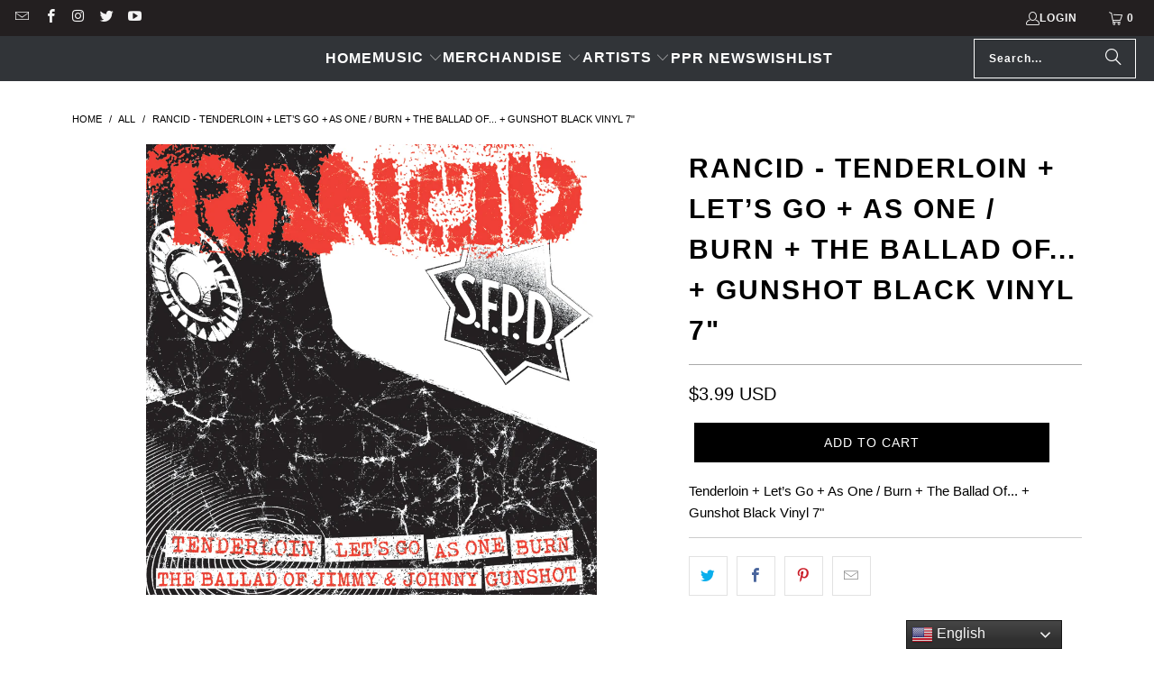

--- FILE ---
content_type: text/html; charset=utf-8
request_url: https://shop.piratespressrecords.com/products/rancp62cbl-lp
body_size: 42567
content:








<!DOCTYPE html>
<html class="no-js no-touch" lang="en">
  <head>
  <script>
    window.Store = window.Store || {};
    window.Store.id = 7917142097;
  </script>

    <!-- AMPIFY-ME:START -->


    
<link rel="amphtml" href="https://shop.piratespressrecords.com/a/amp/products/rancp62cbl-lp">


<!-- AMPIFY-ME:END -->
    
    <meta charset="utf-8">
    <meta http-equiv="cleartype" content="on">
    <meta name="robots" content="index,follow">

    <!-- Mobile Specific Metas -->
    <meta name="HandheldFriendly" content="True">
    <meta name="MobileOptimized" content="320">
    <meta name="viewport" content="width=device-width,initial-scale=1">
    <meta name="theme-color" content="#ffffff">

    
    <title>
      Rancid - Tenderloin + Let’s Go + As One / Burn + The Ballad Of... + Gu - Pirates Press Records
    </title>

    
      <meta name="description" content="Tenderloin + Let’s Go + As One / Burn + The Ballad Of... + Gunshot Black Vinyl 7&quot;"/>
    

    <link rel="preconnect" href="https://fonts.shopifycdn.com" />
    <link rel="preconnect" href="https://cdn.shopify.com" />
    <link rel="preconnect" href="https://cdn.shopifycloud.com" />

    <link rel="dns-prefetch" href="https://v.shopify.com" />
    <link rel="dns-prefetch" href="https://www.youtube.com" />
    <link rel="dns-prefetch" href="https://vimeo.com" />

    <link href="//shop.piratespressrecords.com/cdn/shop/t/30/assets/jquery.min.js?v=147293088974801289311713207587" as="script" rel="preload">

    <!-- Stylesheet for Fancybox library -->
    <link rel="stylesheet" href="//shop.piratespressrecords.com/cdn/shop/t/30/assets/fancybox.css?v=19278034316635137701713207587" type="text/css" media="all" defer>

    <!-- Stylesheets for Turbo -->
    <link href="//shop.piratespressrecords.com/cdn/shop/t/30/assets/styles.css?v=54722578312480942701759343042" rel="stylesheet" type="text/css" media="all" />

    <!-- Icons -->
    
      <link rel="shortcut icon" type="image/x-icon" href="//shop.piratespressrecords.com/cdn/shop/files/PPR-LOGO-1-onwhite_copy_180x180.png?v=1613716940">
      <link rel="apple-touch-icon" href="//shop.piratespressrecords.com/cdn/shop/files/PPR-LOGO-1-onwhite_copy_180x180.png?v=1613716940"/>
      <link rel="apple-touch-icon" sizes="57x57" href="//shop.piratespressrecords.com/cdn/shop/files/PPR-LOGO-1-onwhite_copy_57x57.png?v=1613716940"/>
      <link rel="apple-touch-icon" sizes="60x60" href="//shop.piratespressrecords.com/cdn/shop/files/PPR-LOGO-1-onwhite_copy_60x60.png?v=1613716940"/>
      <link rel="apple-touch-icon" sizes="72x72" href="//shop.piratespressrecords.com/cdn/shop/files/PPR-LOGO-1-onwhite_copy_72x72.png?v=1613716940"/>
      <link rel="apple-touch-icon" sizes="76x76" href="//shop.piratespressrecords.com/cdn/shop/files/PPR-LOGO-1-onwhite_copy_76x76.png?v=1613716940"/>
      <link rel="apple-touch-icon" sizes="114x114" href="//shop.piratespressrecords.com/cdn/shop/files/PPR-LOGO-1-onwhite_copy_114x114.png?v=1613716940"/>
      <link rel="apple-touch-icon" sizes="180x180" href="//shop.piratespressrecords.com/cdn/shop/files/PPR-LOGO-1-onwhite_copy_180x180.png?v=1613716940"/>
      <link rel="apple-touch-icon" sizes="228x228" href="//shop.piratespressrecords.com/cdn/shop/files/PPR-LOGO-1-onwhite_copy_228x228.png?v=1613716940"/>
    
    <link rel="canonical" href="https://shop.piratespressrecords.com/products/rancp62cbl-lp"/>

    

    

    

    
    <script>
      window.PXUTheme = window.PXUTheme || {};
      window.PXUTheme.version = '9.3.0';
      window.PXUTheme.name = 'Turbo';
    </script>
    


    
<template id="price-ui"><span class="price " data-price></span><span class="compare-at-price" data-compare-at-price></span><span class="unit-pricing" data-unit-pricing></span></template>
    <template id="price-ui-badge"><div class="price-ui-badge__sticker price-ui-badge__sticker--">
    <span class="price-ui-badge__sticker-text" data-badge></span>
  </div></template>
    
    <template id="price-ui__price"><span class="money" data-price></span></template>
    <template id="price-ui__price-range"><span class="price-min" data-price-min><span class="money" data-price></span></span> - <span class="price-max" data-price-max><span class="money" data-price></span></span></template>
    <template id="price-ui__unit-pricing"><span class="unit-quantity" data-unit-quantity></span> | <span class="unit-price" data-unit-price><span class="money" data-price></span></span> / <span class="unit-measurement" data-unit-measurement></span></template>
    <template id="price-ui-badge__percent-savings-range">Save up to <span data-price-percent></span>%</template>
    <template id="price-ui-badge__percent-savings">Save <span data-price-percent></span>%</template>
    <template id="price-ui-badge__price-savings-range">Save up to <span class="money" data-price></span></template>
    <template id="price-ui-badge__price-savings">Save <span class="money" data-price></span></template>
    <template id="price-ui-badge__on-sale">Sale</template>
    <template id="price-ui-badge__sold-out">Sold out</template>
    <template id="price-ui-badge__in-stock">In stock</template>
    


    <script>
      
window.PXUTheme = window.PXUTheme || {};


window.PXUTheme.theme_settings = {};
window.PXUTheme.currency = {};
window.PXUTheme.routes = window.PXUTheme.routes || {};


window.PXUTheme.theme_settings.display_tos_checkbox = false;
window.PXUTheme.theme_settings.go_to_checkout = false;
window.PXUTheme.theme_settings.cart_action = "redirect_cart";
window.PXUTheme.theme_settings.cart_shipping_calculator = false;


window.PXUTheme.theme_settings.collection_swatches = false;
window.PXUTheme.theme_settings.collection_secondary_image = false;


window.PXUTheme.currency.show_multiple_currencies = false;
window.PXUTheme.currency.shop_currency = "USD";
window.PXUTheme.currency.default_currency = "USD";
window.PXUTheme.currency.display_format = "money_with_currency_format";
window.PXUTheme.currency.money_format = "${{amount}} USD";
window.PXUTheme.currency.money_format_no_currency = "${{amount}}";
window.PXUTheme.currency.money_format_currency = "${{amount}} USD";
window.PXUTheme.currency.native_multi_currency = false;
window.PXUTheme.currency.iso_code = "USD";
window.PXUTheme.currency.symbol = "$";


window.PXUTheme.theme_settings.display_inventory_left = false;
window.PXUTheme.theme_settings.inventory_threshold = 10;
window.PXUTheme.theme_settings.limit_quantity = true;


window.PXUTheme.theme_settings.menu_position = null;


window.PXUTheme.theme_settings.newsletter_popup = false;
window.PXUTheme.theme_settings.newsletter_popup_days = "14";
window.PXUTheme.theme_settings.newsletter_popup_mobile = false;
window.PXUTheme.theme_settings.newsletter_popup_seconds = 0;


window.PXUTheme.theme_settings.pagination_type = "infinite_scroll";


window.PXUTheme.theme_settings.enable_shopify_collection_badges = false;
window.PXUTheme.theme_settings.quick_shop_thumbnail_position = null;
window.PXUTheme.theme_settings.product_form_style = "select";
window.PXUTheme.theme_settings.sale_banner_enabled = false;
window.PXUTheme.theme_settings.display_savings = true;
window.PXUTheme.theme_settings.display_sold_out_price = false;
window.PXUTheme.theme_settings.free_text = "Free";
window.PXUTheme.theme_settings.video_looping = null;
window.PXUTheme.theme_settings.quick_shop_style = "popup";
window.PXUTheme.theme_settings.hover_enabled = true;


window.PXUTheme.routes.cart_url = "/cart";
window.PXUTheme.routes.cart_update_url = "/cart/update";
window.PXUTheme.routes.root_url = "/";
window.PXUTheme.routes.search_url = "/search";
window.PXUTheme.routes.all_products_collection_url = "/collections/all";
window.PXUTheme.routes.product_recommendations_url = "/recommendations/products";
window.PXUTheme.routes.predictive_search_url = "/search/suggest";


window.PXUTheme.theme_settings.image_loading_style = "appear";


window.PXUTheme.theme_settings.enable_autocomplete = true;


window.PXUTheme.theme_settings.page_dots_enabled = false;
window.PXUTheme.theme_settings.slideshow_arrow_size = "light";


window.PXUTheme.theme_settings.quick_shop_enabled = true;


window.PXUTheme.translation = {};


window.PXUTheme.translation.agree_to_terms_warning = "You must agree with the terms and conditions to checkout.";
window.PXUTheme.translation.one_item_left = "item left";
window.PXUTheme.translation.items_left_text = "items left";
window.PXUTheme.translation.cart_savings_text = "Total Savings";
window.PXUTheme.translation.cart_discount_text = "Discount";
window.PXUTheme.translation.cart_subtotal_text = "Subtotal";
window.PXUTheme.translation.cart_remove_text = "Remove";
window.PXUTheme.translation.cart_free_text = "Free";


window.PXUTheme.translation.newsletter_success_text = "Thank you for joining our mailing list!";


window.PXUTheme.translation.notify_email = "Enter your email address...";
window.PXUTheme.translation.notify_email_value = "Translation missing: en.contact.fields.email";
window.PXUTheme.translation.notify_email_send = "Send";
window.PXUTheme.translation.notify_message_first = "Please notify me when ";
window.PXUTheme.translation.notify_message_last = " becomes available - ";
window.PXUTheme.translation.notify_success_text = "Thanks! We will notify you when this product becomes available!";


window.PXUTheme.translation.add_to_cart = "Add to Cart";
window.PXUTheme.translation.coming_soon_text = "Coming Soon";
window.PXUTheme.translation.sold_out_text = "Sold Out";
window.PXUTheme.translation.sale_text = "Sale";
window.PXUTheme.translation.savings_text = "You Save";
window.PXUTheme.translation.from_text = "from";
window.PXUTheme.translation.new_text = "New";
window.PXUTheme.translation.pre_order_text = "Pre-Order";
window.PXUTheme.translation.unavailable_text = "Unavailable";


window.PXUTheme.translation.all_results = "View all results";
window.PXUTheme.translation.no_results = "Sorry, no results!";


window.PXUTheme.media_queries = {};
window.PXUTheme.media_queries.small = window.matchMedia( "(max-width: 480px)" );
window.PXUTheme.media_queries.medium = window.matchMedia( "(max-width: 798px)" );
window.PXUTheme.media_queries.large = window.matchMedia( "(min-width: 799px)" );
window.PXUTheme.media_queries.larger = window.matchMedia( "(min-width: 960px)" );
window.PXUTheme.media_queries.xlarge = window.matchMedia( "(min-width: 1200px)" );
window.PXUTheme.media_queries.ie10 = window.matchMedia( "all and (-ms-high-contrast: none), (-ms-high-contrast: active)" );
window.PXUTheme.media_queries.tablet = window.matchMedia( "only screen and (min-width: 799px) and (max-width: 1024px)" );
window.PXUTheme.media_queries.mobile_and_tablet = window.matchMedia( "(max-width: 1024px)" );
    </script>

    

    

    <script>
      
    </script>

    <script>window.performance && window.performance.mark && window.performance.mark('shopify.content_for_header.start');</script><meta name="google-site-verification" content="s1g44lALMYkpxlAuH10-CgTLEQNLN6DHdl5Hpft-5ic">
<meta name="google-site-verification" content="EnGmTaqlduon1KlU0JnORpJeOM_MVEMCOntfq0xAA-w">
<meta id="shopify-digital-wallet" name="shopify-digital-wallet" content="/7917142097/digital_wallets/dialog">
<meta name="shopify-checkout-api-token" content="643b53b0bc65cbed12358cb64cef4cfb">
<meta id="in-context-paypal-metadata" data-shop-id="7917142097" data-venmo-supported="true" data-environment="production" data-locale="en_US" data-paypal-v4="true" data-currency="USD">
<link rel="alternate" type="application/json+oembed" href="https://shop.piratespressrecords.com/products/rancp62cbl-lp.oembed">
<script async="async" src="/checkouts/internal/preloads.js?locale=en-US"></script>
<link rel="preconnect" href="https://shop.app" crossorigin="anonymous">
<script async="async" src="https://shop.app/checkouts/internal/preloads.js?locale=en-US&shop_id=7917142097" crossorigin="anonymous"></script>
<script id="apple-pay-shop-capabilities" type="application/json">{"shopId":7917142097,"countryCode":"US","currencyCode":"USD","merchantCapabilities":["supports3DS"],"merchantId":"gid:\/\/shopify\/Shop\/7917142097","merchantName":"Pirates Press Records","requiredBillingContactFields":["postalAddress","email","phone"],"requiredShippingContactFields":["postalAddress","email","phone"],"shippingType":"shipping","supportedNetworks":["visa","masterCard","amex","discover","elo","jcb"],"total":{"type":"pending","label":"Pirates Press Records","amount":"1.00"},"shopifyPaymentsEnabled":true,"supportsSubscriptions":true}</script>
<script id="shopify-features" type="application/json">{"accessToken":"643b53b0bc65cbed12358cb64cef4cfb","betas":["rich-media-storefront-analytics"],"domain":"shop.piratespressrecords.com","predictiveSearch":true,"shopId":7917142097,"locale":"en"}</script>
<script>var Shopify = Shopify || {};
Shopify.shop = "piratespress.myshopify.com";
Shopify.locale = "en";
Shopify.currency = {"active":"USD","rate":"1.0"};
Shopify.country = "US";
Shopify.theme = {"name":"Turbo - 2024-04-15","id":167461323030,"schema_name":"Turbo","schema_version":"9.3.0","theme_store_id":null,"role":"main"};
Shopify.theme.handle = "null";
Shopify.theme.style = {"id":null,"handle":null};
Shopify.cdnHost = "shop.piratespressrecords.com/cdn";
Shopify.routes = Shopify.routes || {};
Shopify.routes.root = "/";</script>
<script type="module">!function(o){(o.Shopify=o.Shopify||{}).modules=!0}(window);</script>
<script>!function(o){function n(){var o=[];function n(){o.push(Array.prototype.slice.apply(arguments))}return n.q=o,n}var t=o.Shopify=o.Shopify||{};t.loadFeatures=n(),t.autoloadFeatures=n()}(window);</script>
<script>
  window.ShopifyPay = window.ShopifyPay || {};
  window.ShopifyPay.apiHost = "shop.app\/pay";
  window.ShopifyPay.redirectState = null;
</script>
<script id="shop-js-analytics" type="application/json">{"pageType":"product"}</script>
<script defer="defer" async type="module" src="//shop.piratespressrecords.com/cdn/shopifycloud/shop-js/modules/v2/client.init-shop-cart-sync_C5BV16lS.en.esm.js"></script>
<script defer="defer" async type="module" src="//shop.piratespressrecords.com/cdn/shopifycloud/shop-js/modules/v2/chunk.common_CygWptCX.esm.js"></script>
<script type="module">
  await import("//shop.piratespressrecords.com/cdn/shopifycloud/shop-js/modules/v2/client.init-shop-cart-sync_C5BV16lS.en.esm.js");
await import("//shop.piratespressrecords.com/cdn/shopifycloud/shop-js/modules/v2/chunk.common_CygWptCX.esm.js");

  window.Shopify.SignInWithShop?.initShopCartSync?.({"fedCMEnabled":true,"windoidEnabled":true});

</script>
<script>
  window.Shopify = window.Shopify || {};
  if (!window.Shopify.featureAssets) window.Shopify.featureAssets = {};
  window.Shopify.featureAssets['shop-js'] = {"shop-cart-sync":["modules/v2/client.shop-cart-sync_ZFArdW7E.en.esm.js","modules/v2/chunk.common_CygWptCX.esm.js"],"init-fed-cm":["modules/v2/client.init-fed-cm_CmiC4vf6.en.esm.js","modules/v2/chunk.common_CygWptCX.esm.js"],"shop-button":["modules/v2/client.shop-button_tlx5R9nI.en.esm.js","modules/v2/chunk.common_CygWptCX.esm.js"],"shop-cash-offers":["modules/v2/client.shop-cash-offers_DOA2yAJr.en.esm.js","modules/v2/chunk.common_CygWptCX.esm.js","modules/v2/chunk.modal_D71HUcav.esm.js"],"init-windoid":["modules/v2/client.init-windoid_sURxWdc1.en.esm.js","modules/v2/chunk.common_CygWptCX.esm.js"],"shop-toast-manager":["modules/v2/client.shop-toast-manager_ClPi3nE9.en.esm.js","modules/v2/chunk.common_CygWptCX.esm.js"],"init-shop-email-lookup-coordinator":["modules/v2/client.init-shop-email-lookup-coordinator_B8hsDcYM.en.esm.js","modules/v2/chunk.common_CygWptCX.esm.js"],"init-shop-cart-sync":["modules/v2/client.init-shop-cart-sync_C5BV16lS.en.esm.js","modules/v2/chunk.common_CygWptCX.esm.js"],"avatar":["modules/v2/client.avatar_BTnouDA3.en.esm.js"],"pay-button":["modules/v2/client.pay-button_FdsNuTd3.en.esm.js","modules/v2/chunk.common_CygWptCX.esm.js"],"init-customer-accounts":["modules/v2/client.init-customer-accounts_DxDtT_ad.en.esm.js","modules/v2/client.shop-login-button_C5VAVYt1.en.esm.js","modules/v2/chunk.common_CygWptCX.esm.js","modules/v2/chunk.modal_D71HUcav.esm.js"],"init-shop-for-new-customer-accounts":["modules/v2/client.init-shop-for-new-customer-accounts_ChsxoAhi.en.esm.js","modules/v2/client.shop-login-button_C5VAVYt1.en.esm.js","modules/v2/chunk.common_CygWptCX.esm.js","modules/v2/chunk.modal_D71HUcav.esm.js"],"shop-login-button":["modules/v2/client.shop-login-button_C5VAVYt1.en.esm.js","modules/v2/chunk.common_CygWptCX.esm.js","modules/v2/chunk.modal_D71HUcav.esm.js"],"init-customer-accounts-sign-up":["modules/v2/client.init-customer-accounts-sign-up_CPSyQ0Tj.en.esm.js","modules/v2/client.shop-login-button_C5VAVYt1.en.esm.js","modules/v2/chunk.common_CygWptCX.esm.js","modules/v2/chunk.modal_D71HUcav.esm.js"],"shop-follow-button":["modules/v2/client.shop-follow-button_Cva4Ekp9.en.esm.js","modules/v2/chunk.common_CygWptCX.esm.js","modules/v2/chunk.modal_D71HUcav.esm.js"],"checkout-modal":["modules/v2/client.checkout-modal_BPM8l0SH.en.esm.js","modules/v2/chunk.common_CygWptCX.esm.js","modules/v2/chunk.modal_D71HUcav.esm.js"],"lead-capture":["modules/v2/client.lead-capture_Bi8yE_yS.en.esm.js","modules/v2/chunk.common_CygWptCX.esm.js","modules/v2/chunk.modal_D71HUcav.esm.js"],"shop-login":["modules/v2/client.shop-login_D6lNrXab.en.esm.js","modules/v2/chunk.common_CygWptCX.esm.js","modules/v2/chunk.modal_D71HUcav.esm.js"],"payment-terms":["modules/v2/client.payment-terms_CZxnsJam.en.esm.js","modules/v2/chunk.common_CygWptCX.esm.js","modules/v2/chunk.modal_D71HUcav.esm.js"]};
</script>
<script>(function() {
  var isLoaded = false;
  function asyncLoad() {
    if (isLoaded) return;
    isLoaded = true;
    var urls = ["https:\/\/www.pxucdn.com\/apps\/uso.js?shop=piratespress.myshopify.com","https:\/\/gtranslate.io\/shopify\/gtranslate.js?shop=piratespress.myshopify.com","https:\/\/gdprcdn.b-cdn.net\/js\/gdpr_cookie_consent.min.js?shop=piratespress.myshopify.com","https:\/\/chimpstatic.com\/mcjs-connected\/js\/users\/125ad1940706c0839e79d4d5d\/571082b703e82ecd59a9d144f.js?shop=piratespress.myshopify.com","https:\/\/zooomyapps.com\/wishlist\/ZooomyOrders.js?shop=piratespress.myshopify.com","https:\/\/shipaid-api.up.railway.app\/shipaid-widget-script-tag.js?shop=piratespress.myshopify.com","https:\/\/na.shgcdn3.com\/pixel-collector.js?shop=piratespress.myshopify.com"];
    for (var i = 0; i < urls.length; i++) {
      var s = document.createElement('script');
      s.type = 'text/javascript';
      s.async = true;
      s.src = urls[i];
      var x = document.getElementsByTagName('script')[0];
      x.parentNode.insertBefore(s, x);
    }
  };
  if(window.attachEvent) {
    window.attachEvent('onload', asyncLoad);
  } else {
    window.addEventListener('load', asyncLoad, false);
  }
})();</script>
<script id="__st">var __st={"a":7917142097,"offset":-18000,"reqid":"d91bb2d7-9416-4b55-a612-dee44e4880d6-1768809111","pageurl":"shop.piratespressrecords.com\/products\/rancp62cbl-lp","u":"bc322b3efa66","p":"product","rtyp":"product","rid":8567758356758};</script>
<script>window.ShopifyPaypalV4VisibilityTracking = true;</script>
<script id="captcha-bootstrap">!function(){'use strict';const t='contact',e='account',n='new_comment',o=[[t,t],['blogs',n],['comments',n],[t,'customer']],c=[[e,'customer_login'],[e,'guest_login'],[e,'recover_customer_password'],[e,'create_customer']],r=t=>t.map((([t,e])=>`form[action*='/${t}']:not([data-nocaptcha='true']) input[name='form_type'][value='${e}']`)).join(','),a=t=>()=>t?[...document.querySelectorAll(t)].map((t=>t.form)):[];function s(){const t=[...o],e=r(t);return a(e)}const i='password',u='form_key',d=['recaptcha-v3-token','g-recaptcha-response','h-captcha-response',i],f=()=>{try{return window.sessionStorage}catch{return}},m='__shopify_v',_=t=>t.elements[u];function p(t,e,n=!1){try{const o=window.sessionStorage,c=JSON.parse(o.getItem(e)),{data:r}=function(t){const{data:e,action:n}=t;return t[m]||n?{data:e,action:n}:{data:t,action:n}}(c);for(const[e,n]of Object.entries(r))t.elements[e]&&(t.elements[e].value=n);n&&o.removeItem(e)}catch(o){console.error('form repopulation failed',{error:o})}}const l='form_type',E='cptcha';function T(t){t.dataset[E]=!0}const w=window,h=w.document,L='Shopify',v='ce_forms',y='captcha';let A=!1;((t,e)=>{const n=(g='f06e6c50-85a8-45c8-87d0-21a2b65856fe',I='https://cdn.shopify.com/shopifycloud/storefront-forms-hcaptcha/ce_storefront_forms_captcha_hcaptcha.v1.5.2.iife.js',D={infoText:'Protected by hCaptcha',privacyText:'Privacy',termsText:'Terms'},(t,e,n)=>{const o=w[L][v],c=o.bindForm;if(c)return c(t,g,e,D).then(n);var r;o.q.push([[t,g,e,D],n]),r=I,A||(h.body.append(Object.assign(h.createElement('script'),{id:'captcha-provider',async:!0,src:r})),A=!0)});var g,I,D;w[L]=w[L]||{},w[L][v]=w[L][v]||{},w[L][v].q=[],w[L][y]=w[L][y]||{},w[L][y].protect=function(t,e){n(t,void 0,e),T(t)},Object.freeze(w[L][y]),function(t,e,n,w,h,L){const[v,y,A,g]=function(t,e,n){const i=e?o:[],u=t?c:[],d=[...i,...u],f=r(d),m=r(i),_=r(d.filter((([t,e])=>n.includes(e))));return[a(f),a(m),a(_),s()]}(w,h,L),I=t=>{const e=t.target;return e instanceof HTMLFormElement?e:e&&e.form},D=t=>v().includes(t);t.addEventListener('submit',(t=>{const e=I(t);if(!e)return;const n=D(e)&&!e.dataset.hcaptchaBound&&!e.dataset.recaptchaBound,o=_(e),c=g().includes(e)&&(!o||!o.value);(n||c)&&t.preventDefault(),c&&!n&&(function(t){try{if(!f())return;!function(t){const e=f();if(!e)return;const n=_(t);if(!n)return;const o=n.value;o&&e.removeItem(o)}(t);const e=Array.from(Array(32),(()=>Math.random().toString(36)[2])).join('');!function(t,e){_(t)||t.append(Object.assign(document.createElement('input'),{type:'hidden',name:u})),t.elements[u].value=e}(t,e),function(t,e){const n=f();if(!n)return;const o=[...t.querySelectorAll(`input[type='${i}']`)].map((({name:t})=>t)),c=[...d,...o],r={};for(const[a,s]of new FormData(t).entries())c.includes(a)||(r[a]=s);n.setItem(e,JSON.stringify({[m]:1,action:t.action,data:r}))}(t,e)}catch(e){console.error('failed to persist form',e)}}(e),e.submit())}));const S=(t,e)=>{t&&!t.dataset[E]&&(n(t,e.some((e=>e===t))),T(t))};for(const o of['focusin','change'])t.addEventListener(o,(t=>{const e=I(t);D(e)&&S(e,y())}));const B=e.get('form_key'),M=e.get(l),P=B&&M;t.addEventListener('DOMContentLoaded',(()=>{const t=y();if(P)for(const e of t)e.elements[l].value===M&&p(e,B);[...new Set([...A(),...v().filter((t=>'true'===t.dataset.shopifyCaptcha))])].forEach((e=>S(e,t)))}))}(h,new URLSearchParams(w.location.search),n,t,e,['guest_login'])})(!0,!0)}();</script>
<script integrity="sha256-4kQ18oKyAcykRKYeNunJcIwy7WH5gtpwJnB7kiuLZ1E=" data-source-attribution="shopify.loadfeatures" defer="defer" src="//shop.piratespressrecords.com/cdn/shopifycloud/storefront/assets/storefront/load_feature-a0a9edcb.js" crossorigin="anonymous"></script>
<script crossorigin="anonymous" defer="defer" src="//shop.piratespressrecords.com/cdn/shopifycloud/storefront/assets/shopify_pay/storefront-65b4c6d7.js?v=20250812"></script>
<script data-source-attribution="shopify.dynamic_checkout.dynamic.init">var Shopify=Shopify||{};Shopify.PaymentButton=Shopify.PaymentButton||{isStorefrontPortableWallets:!0,init:function(){window.Shopify.PaymentButton.init=function(){};var t=document.createElement("script");t.src="https://shop.piratespressrecords.com/cdn/shopifycloud/portable-wallets/latest/portable-wallets.en.js",t.type="module",document.head.appendChild(t)}};
</script>
<script data-source-attribution="shopify.dynamic_checkout.buyer_consent">
  function portableWalletsHideBuyerConsent(e){var t=document.getElementById("shopify-buyer-consent"),n=document.getElementById("shopify-subscription-policy-button");t&&n&&(t.classList.add("hidden"),t.setAttribute("aria-hidden","true"),n.removeEventListener("click",e))}function portableWalletsShowBuyerConsent(e){var t=document.getElementById("shopify-buyer-consent"),n=document.getElementById("shopify-subscription-policy-button");t&&n&&(t.classList.remove("hidden"),t.removeAttribute("aria-hidden"),n.addEventListener("click",e))}window.Shopify?.PaymentButton&&(window.Shopify.PaymentButton.hideBuyerConsent=portableWalletsHideBuyerConsent,window.Shopify.PaymentButton.showBuyerConsent=portableWalletsShowBuyerConsent);
</script>
<script data-source-attribution="shopify.dynamic_checkout.cart.bootstrap">document.addEventListener("DOMContentLoaded",(function(){function t(){return document.querySelector("shopify-accelerated-checkout-cart, shopify-accelerated-checkout")}if(t())Shopify.PaymentButton.init();else{new MutationObserver((function(e,n){t()&&(Shopify.PaymentButton.init(),n.disconnect())})).observe(document.body,{childList:!0,subtree:!0})}}));
</script>
<script id='scb4127' type='text/javascript' async='' src='https://shop.piratespressrecords.com/cdn/shopifycloud/privacy-banner/storefront-banner.js'></script><link id="shopify-accelerated-checkout-styles" rel="stylesheet" media="screen" href="https://shop.piratespressrecords.com/cdn/shopifycloud/portable-wallets/latest/accelerated-checkout-backwards-compat.css" crossorigin="anonymous">
<style id="shopify-accelerated-checkout-cart">
        #shopify-buyer-consent {
  margin-top: 1em;
  display: inline-block;
  width: 100%;
}

#shopify-buyer-consent.hidden {
  display: none;
}

#shopify-subscription-policy-button {
  background: none;
  border: none;
  padding: 0;
  text-decoration: underline;
  font-size: inherit;
  cursor: pointer;
}

#shopify-subscription-policy-button::before {
  box-shadow: none;
}

      </style>

<script>window.performance && window.performance.mark && window.performance.mark('shopify.content_for_header.end');</script>

    





















<meta name="author" content="Pirates Press Records">
<meta property="og:url" content="https://shop.piratespressrecords.com/products/rancp62cbl-lp">
<meta property="og:site_name" content="Pirates Press Records">




  <meta property="og:type" content="product">
  <meta property="og:title" content="Rancid - Tenderloin + Let’s Go + As One / Burn + The Ballad Of... + Gunshot Black Vinyl 7&quot;">
  
    
      <meta property="og:image" content="https://shop.piratespressrecords.com/cdn/shop/files/Tenderloin_600x.jpg?v=1695057121">
      <meta property="og:image:secure_url" content="https://shop.piratespressrecords.com/cdn/shop/files/Tenderloin_600x.jpg?v=1695057121">
      
      <meta property="og:image:width" content="900">
      <meta property="og:image:height" content="900">
    
  
  <meta property="product:price:amount" content="3.99">
  <meta property="product:price:currency" content="USD">



  <meta property="og:description" content="Tenderloin + Let’s Go + As One / Burn + The Ballad Of... + Gunshot Black Vinyl 7&quot;">




  <meta name="twitter:site" content="@piratespress">

<meta name="twitter:card" content="summary">

  <meta name="twitter:title" content="Rancid - Tenderloin + Let’s Go + As One / Burn + The Ballad Of... + Gunshot Black Vinyl 7&quot;">
  <meta name="twitter:description" content="Tenderloin + Let’s Go + As One / Burn + The Ballad Of... + Gunshot Black Vinyl 7&quot;">
  <meta name="twitter:image" content="https://shop.piratespressrecords.com/cdn/shop/files/Tenderloin_240x.jpg?v=1695057121">
  <meta name="twitter:image:width" content="240">
  <meta name="twitter:image:height" content="240">
  <meta name="twitter:image:alt" content="Album cover for Rancid showcasing a bold distressed red logo, black and white “S.F.P.D.” badge, cracked texture, and Gunshot Black Vinyl. Track names like Tenderloin, Let’s Go, As One, and Burn are listed at the bottom. Brand: Rancid.">



    
    

    <!-- CreativeR Store Pickup -->
<!-- v1.4.0 -->
<!-- DO NOT EDIT THIS FILE. ANY CHANGES WILL BE OVERWRITTEN -->
<script type="text/javascript">
    let storePickupButtonText = 'Pick Up In Store';
    var storePickupSettings = {"moneyFormat":"$","max_days":"0","min_days":"2","name":true,"phone":true,"email":true,"date_enabled":false,"mandatory_collections":[],"exclude_collections":[{"id":162890186833,"handle":"stowaway-sound","title":"Stowaway Sound"}],"exclude_products":[],"blackoutDates":"","enableBlackoutDates":false,"cart_version":"v1_3","disabled":false,"message":"Pick up your order at our HQ. *You will be notified via email when your order will be ready for pickup.*","button_text":"Local Pickup","discount":"","styling":"style1","extra_input_1":"","extra_input_2":"","extra_input_3":"","tagWithPickupDate":false,"tagWithPickupTime":false,"tagWithPickupLocation":false,"same_day_pickup":false,"stores_on_top":true,"above_weight":"","checkoutStoreName":null,"replaceCustomerName":null,"overwriteLocale":true,"locationsInASelect":false,"saveOnChange":false,"shippingEnabled":true,"pickupEnabled":true};
    
    var stores =  [{"storeID":6663,"name":"Pirates Press Records HQ","company":"","street":"1260 Powell St.","city":"Emeryville","country":"United States","zip":"94608","province":"","disableSameDayPickup":true,"disableSameDayAfterHour":"16:00","enablePickupTime":true,"blackoutDates":"","pickupDays":["3","4","5"],"daysOfWeek":{"0":{"min":{"hour":"10","minute":"00"},"max":{"hour":"17","minute":"00"}},"1":{"min":{"hour":"10","minute":"00"},"max":{"hour":"17","minute":"00"}},"2":{"min":{"hour":"10","minute":"00"},"max":{"hour":"17","minute":"00"}},"3":{"min":{"hour":"10","minute":"00"},"max":{"hour":"17","minute":"00"}},"4":{"min":{"hour":"10","minute":"00"},"max":{"hour":"17","minute":"00"}},"5":{"min":{"hour":"10","minute":"00"},"max":{"hour":"17","minute":"00"}},"6":{"min":{"hour":"10","minute":"00"},"max":{"hour":"17","minute":"00"}}}}] 

    
    
    

    var pickupTranslations =  JSON.parse('{\"en\":{\"textButton\":\"Pickup In Store\",\"pickupDate\":\"Pickup Date\",\"chooseADateTime\":\"Choose a date/time\",\"pickupDateError\":\"Please enter a pickup date.\",\"nameOfPersonCollecting\":\"Name of Person Collecting\",\"shippingMethod\":\"Shipping\",\"pleaseClickCheckout\":\"Please click the checkout button to continue.\",\"mandatoryForPickupText\":\"An item in your cart must be collected\",\"yourName\":\"Your Name\",\"pickupFirstName\":\"First name\",\"pickupLastName\":\"Last name\",\"contactNumber\":\"Contact Number\",\"pickupEmail\":\"Email address\",\"pickupEmailPlaceholder\":\"Your email address\",\"contactNumberPlaceholder\":\"(123)-456-7890\",\"pickupStore\":\"Pickup Store\",\"chooseLocation\":\"Choose a location below for pickup\",\"chooseLocationOption\":\"Please choose a location\",\"nameOfPersonCollectingError\":\"Please enter who will be picking up your order.\",\"pickupFirstNameError\":\"Enter a first name\",\"pickupLastNameError\":\"Enter a last name\",\"storeSelectError\":\"Please select which store you will pick up from\",\"contactNumberError\":\"Please enter a phone number.\",\"emailError\":\"Please enter your email address\",\"extra1Placeholder\":\"\",\"extra2Placeholder\":\"\",\"extra3Placeholder\":\"\",\"extraField1Error\":\"You must complete this field\",\"extraField2Error\":\"You must complete this field\",\"extraField3Error\":\"You must complete this field\",\"deliveryMethod\":\"Delivery\",\"deliveryDateError\":\"Please enter a delivery date.\",\"zipNotAvailableError\":\"Sorry, but we don\'t deliver in your area\",\"deliveryDay\":\"Delivery date\",\"chooseADeliveryDay\":\"Choose a delivery slot\",\"enterYourZipCode\":\"Enter your zip code into the field below to check if you are eligible for local delivery:\",\"deliveryInformation\":\"Delivery information\",\"thankYourMarker\":\"Delivery address\",\"deliveryShippingAddressTitle\":\"Delivery address\",\"continueToShippingMethod\":\"Continue\",\"freeDelivery\":\"Free delivery\",\"localDelivery\":\"Local delivery\",\"deliveryShippingTitle\":\"Local delivery\",\"waitingOnRatesNotice\":\"Waiting...\",\"noRatesForCartOrDestinationNotice\":\"Delivery is not available for your cart or destination.\",\"weDontOfferDeliveryHere\":\"We don\'t offer delivery here\",\"pleaseEnterYourShippingInformationNotice\":\"Please go back to the shopping cart page and provide a postal code.\",\"deliveryreviewBlockTitle\":\"Delivery to\",\"between\":\"Between\",\"deliveryDash\":\" - \",\"shippingTitle1\":\"Store Pickup\",\"noRatesForCart\":\"Pickup is not available for your cart or destination.\",\"noRatesForCountryNotice\":\"We do not offer pickups in this country.\",\"shippingMethodTitle\":\"Delivery method\",\"contactAddressTitle\":\"Pickup address\",\"orderSummary\":\"Free Pickup\",\"shippingLabel\":\"Store Pickup\",\"taxesLabel\":\"Taxes\",\"shippingDefaultValue\":\"Calculated at next step\",\"freeTotalLabel\":\"Free\",\"shippingTitle2\":\"Store Pickup\",\"billing_address_title\":\"Billing address\",\"billing_address_description\":\"Please enter your Billing Address:\",\"billing_address_description_no_shipping_address\":\"Please enter your Billing Address:\",\"cardSecurityNotice\":\"All transactions are secure and encrypted\",\"sameBillingAddressLabel\":\"Please use the option below ⬇\",\"differentBillingAddressLabel\":\"Use a different billing address\",\"thankYouMarkerShipping\":\"Pickup address\",\"thankYouMarkerCurrent\":\"Pickup address\",\"shippingAddressTitle\":\"Pickup address\",\"orderUpdatesSubscribeToEmailNotifications\":\"Get pickup updates by email\",\"orderUpdatesSubscribeToPhoneNotifications\":\"Get pickup updates by email or SMS\",\"orderUpdatesSubscribeToEmailOrPhoneNotifications\":\"Get pickup updates by SMS\",\"reviewBlockShippingAddressTitle\":\"Store Pickup\",\"first_name_label\":\"First name:\",\"first_name_placeholder\":\"First name\",\"optional_first_name_label\":\"First name:\",\"optional_first_name_placeholder\":\"First name\",\"last_name_label\":\"Last name:\",\"last_name_placeholder\":\"Last name\",\"Company\":\"Company\",\"continue_to_shipping_method\":\"Continue\",\"zip_code_label\":\"ZIP code\",\"postal_code_label\":\"Postal code\",\"postcode_label\":\"Postal code\",\"zip_code_placeholder\":\"ZIP code\",\"postal_code_placeholder\":\"Postal code\",\"postcode_placeholder\":\"Postcode\",\"city_label\":\"City\",\"country_label\":\"Country/Region\",\"address_title\":\"Address\",\"address1_label\":\"Address\",\"minOrderMessage\":\"To select delivery, your order must be over\"}}') 

    var pickupCompany = "Pirates Press Records HQ";
    var pickupAddress = "1260 Powell St.";
    var pickupCity = "Emeryville";
    var pickupCountry = "United States";
    var pickupZip = "94608";
    var pickupProvince = "";
    var pickupLocale = "en";
    var shopPhone = "4157382268";
    var pickupProduct = '31084741558353';
    var appUrl = 'https://shopify-pickup-app.herokuapp.com/';
    var storePickupLoaded = false;
    var pickupProductInCart = false;
    var CRpickupProductEnabled = true
    var CRdeliveryProductEnabled = false
    var CRcarrierServiceEnabled = false;
    var CRpermanentDomain = 'piratespress.myshopify.com';
    var CRdisabledTimes = [];
    var CRoverRidingRules = [];
    
    

</script>
<div style="display:none;">
    <script>var crItems = [];</script>
    
</div>

<!-- CreativeR Store Pickup-->
<link href="//shop.piratespressrecords.com/cdn/shop/t/30/assets/sectionhub.scss.css?v=41832" rel="stylesheet" type="text/css" media="all" />
  

<script type="text/javascript">
  
    window.SHG_CUSTOMER = null;
  
</script>











	
	<script type="text/javascript">
      	chqVariants = [];
        
            chqVariants.push('{"id":' + 46208587694358 + ',"price":' + 399 + ', "compare_at_price":' + null + '}');
        
        chqProductVariants = '[' + chqVariants.join(",") + ']';

      	var chqBaseProductPrice = '399';
        var chqBaseProductCompareAtPrice = '399';
        var chqMoneyFormat = chqStripHTML('${{amount}}');
        var chqMoneyWithCurrencyFormat = chqStripHTML('${{amount}} USD');

        function chqStripHTML(originalString) {
    		return originalString.replace(/(<([^>]+)>)/gi, "");
		}
    </script>

<script type="text/javascript">var chq_enabled = '1';var chq_enabled_for_compare_at_price = '1';var chq_base_price_path = '';var chq_compare_at_price_path = '';var chq_quantity_path = '';</script>
  <!-- BEGIN app block: shopify://apps/consentmo-gdpr/blocks/gdpr_cookie_consent/4fbe573f-a377-4fea-9801-3ee0858cae41 -->


<!-- END app block --><!-- BEGIN app block: shopify://apps/singleton-quantity-price/blocks/app-block/f9721bdb-3f7d-4516-8398-53fbec160677 -->
    <!-- BEGIN app snippet: init -->

    
    <script type="text/javascript">
        chqVariants = [];
        
            chqVariants.push('{"id":' + 46208587694358 + ',"price":' + 399 + ', "compare_at_price":' + null + '}');
        
        chqProductVariants = '[' + chqVariants.join(",") + ']';
        var chqBaseProductPrice = '399';
        var chqBaseProductCompareAtPrice = '399';
        var chqMoneyFormat = chqStripHTML('${{amount}}');
        var chqMoneyWithCurrencyFormat = chqStripHTML('${{amount}} USD');

        function chqStripHTML(originalString) {
            return originalString.replace(/(<([^>]+)>)/gi, "");
        }
    </script>

<script type="text/javascript">
    var chq_enabled = '1';
    var chq_enabled_for_compare_at_price = '1';
    var chq_advanced_settings_are_open = '';
    var chq_base_price_path = '';
    var chq_compare_at_price_path = '';
    var chq_quantity_path = '';
</script>
<!-- END app snippet -->
    <!-- BEGIN app snippet: scripts -->

    <script src='https://cdn.shopify.com/extensions/019b12e6-c835-75b5-ad19-bd1d8bba713e/singleton-quantity-price-11/assets/main.js' defer></script>


<!-- END app snippet -->


<!-- END app block --><script src="https://cdn.shopify.com/extensions/62e34f13-f8bb-404b-a7f6-57a5058a9a3d/sc-back-in-stock-15/assets/sc-bis-index.js" type="text/javascript" defer="defer"></script>
<script src="https://cdn.shopify.com/extensions/019bd530-527f-74d1-82b1-fdf7300fdcb0/consentmo-gdpr-576/assets/consentmo_cookie_consent.js" type="text/javascript" defer="defer"></script>
<link href="https://monorail-edge.shopifysvc.com" rel="dns-prefetch">
<script>(function(){if ("sendBeacon" in navigator && "performance" in window) {try {var session_token_from_headers = performance.getEntriesByType('navigation')[0].serverTiming.find(x => x.name == '_s').description;} catch {var session_token_from_headers = undefined;}var session_cookie_matches = document.cookie.match(/_shopify_s=([^;]*)/);var session_token_from_cookie = session_cookie_matches && session_cookie_matches.length === 2 ? session_cookie_matches[1] : "";var session_token = session_token_from_headers || session_token_from_cookie || "";function handle_abandonment_event(e) {var entries = performance.getEntries().filter(function(entry) {return /monorail-edge.shopifysvc.com/.test(entry.name);});if (!window.abandonment_tracked && entries.length === 0) {window.abandonment_tracked = true;var currentMs = Date.now();var navigation_start = performance.timing.navigationStart;var payload = {shop_id: 7917142097,url: window.location.href,navigation_start,duration: currentMs - navigation_start,session_token,page_type: "product"};window.navigator.sendBeacon("https://monorail-edge.shopifysvc.com/v1/produce", JSON.stringify({schema_id: "online_store_buyer_site_abandonment/1.1",payload: payload,metadata: {event_created_at_ms: currentMs,event_sent_at_ms: currentMs}}));}}window.addEventListener('pagehide', handle_abandonment_event);}}());</script>
<script id="web-pixels-manager-setup">(function e(e,d,r,n,o){if(void 0===o&&(o={}),!Boolean(null===(a=null===(i=window.Shopify)||void 0===i?void 0:i.analytics)||void 0===a?void 0:a.replayQueue)){var i,a;window.Shopify=window.Shopify||{};var t=window.Shopify;t.analytics=t.analytics||{};var s=t.analytics;s.replayQueue=[],s.publish=function(e,d,r){return s.replayQueue.push([e,d,r]),!0};try{self.performance.mark("wpm:start")}catch(e){}var l=function(){var e={modern:/Edge?\/(1{2}[4-9]|1[2-9]\d|[2-9]\d{2}|\d{4,})\.\d+(\.\d+|)|Firefox\/(1{2}[4-9]|1[2-9]\d|[2-9]\d{2}|\d{4,})\.\d+(\.\d+|)|Chrom(ium|e)\/(9{2}|\d{3,})\.\d+(\.\d+|)|(Maci|X1{2}).+ Version\/(15\.\d+|(1[6-9]|[2-9]\d|\d{3,})\.\d+)([,.]\d+|)( \(\w+\)|)( Mobile\/\w+|) Safari\/|Chrome.+OPR\/(9{2}|\d{3,})\.\d+\.\d+|(CPU[ +]OS|iPhone[ +]OS|CPU[ +]iPhone|CPU IPhone OS|CPU iPad OS)[ +]+(15[._]\d+|(1[6-9]|[2-9]\d|\d{3,})[._]\d+)([._]\d+|)|Android:?[ /-](13[3-9]|1[4-9]\d|[2-9]\d{2}|\d{4,})(\.\d+|)(\.\d+|)|Android.+Firefox\/(13[5-9]|1[4-9]\d|[2-9]\d{2}|\d{4,})\.\d+(\.\d+|)|Android.+Chrom(ium|e)\/(13[3-9]|1[4-9]\d|[2-9]\d{2}|\d{4,})\.\d+(\.\d+|)|SamsungBrowser\/([2-9]\d|\d{3,})\.\d+/,legacy:/Edge?\/(1[6-9]|[2-9]\d|\d{3,})\.\d+(\.\d+|)|Firefox\/(5[4-9]|[6-9]\d|\d{3,})\.\d+(\.\d+|)|Chrom(ium|e)\/(5[1-9]|[6-9]\d|\d{3,})\.\d+(\.\d+|)([\d.]+$|.*Safari\/(?![\d.]+ Edge\/[\d.]+$))|(Maci|X1{2}).+ Version\/(10\.\d+|(1[1-9]|[2-9]\d|\d{3,})\.\d+)([,.]\d+|)( \(\w+\)|)( Mobile\/\w+|) Safari\/|Chrome.+OPR\/(3[89]|[4-9]\d|\d{3,})\.\d+\.\d+|(CPU[ +]OS|iPhone[ +]OS|CPU[ +]iPhone|CPU IPhone OS|CPU iPad OS)[ +]+(10[._]\d+|(1[1-9]|[2-9]\d|\d{3,})[._]\d+)([._]\d+|)|Android:?[ /-](13[3-9]|1[4-9]\d|[2-9]\d{2}|\d{4,})(\.\d+|)(\.\d+|)|Mobile Safari.+OPR\/([89]\d|\d{3,})\.\d+\.\d+|Android.+Firefox\/(13[5-9]|1[4-9]\d|[2-9]\d{2}|\d{4,})\.\d+(\.\d+|)|Android.+Chrom(ium|e)\/(13[3-9]|1[4-9]\d|[2-9]\d{2}|\d{4,})\.\d+(\.\d+|)|Android.+(UC? ?Browser|UCWEB|U3)[ /]?(15\.([5-9]|\d{2,})|(1[6-9]|[2-9]\d|\d{3,})\.\d+)\.\d+|SamsungBrowser\/(5\.\d+|([6-9]|\d{2,})\.\d+)|Android.+MQ{2}Browser\/(14(\.(9|\d{2,})|)|(1[5-9]|[2-9]\d|\d{3,})(\.\d+|))(\.\d+|)|K[Aa][Ii]OS\/(3\.\d+|([4-9]|\d{2,})\.\d+)(\.\d+|)/},d=e.modern,r=e.legacy,n=navigator.userAgent;return n.match(d)?"modern":n.match(r)?"legacy":"unknown"}(),u="modern"===l?"modern":"legacy",c=(null!=n?n:{modern:"",legacy:""})[u],f=function(e){return[e.baseUrl,"/wpm","/b",e.hashVersion,"modern"===e.buildTarget?"m":"l",".js"].join("")}({baseUrl:d,hashVersion:r,buildTarget:u}),m=function(e){var d=e.version,r=e.bundleTarget,n=e.surface,o=e.pageUrl,i=e.monorailEndpoint;return{emit:function(e){var a=e.status,t=e.errorMsg,s=(new Date).getTime(),l=JSON.stringify({metadata:{event_sent_at_ms:s},events:[{schema_id:"web_pixels_manager_load/3.1",payload:{version:d,bundle_target:r,page_url:o,status:a,surface:n,error_msg:t},metadata:{event_created_at_ms:s}}]});if(!i)return console&&console.warn&&console.warn("[Web Pixels Manager] No Monorail endpoint provided, skipping logging."),!1;try{return self.navigator.sendBeacon.bind(self.navigator)(i,l)}catch(e){}var u=new XMLHttpRequest;try{return u.open("POST",i,!0),u.setRequestHeader("Content-Type","text/plain"),u.send(l),!0}catch(e){return console&&console.warn&&console.warn("[Web Pixels Manager] Got an unhandled error while logging to Monorail."),!1}}}}({version:r,bundleTarget:l,surface:e.surface,pageUrl:self.location.href,monorailEndpoint:e.monorailEndpoint});try{o.browserTarget=l,function(e){var d=e.src,r=e.async,n=void 0===r||r,o=e.onload,i=e.onerror,a=e.sri,t=e.scriptDataAttributes,s=void 0===t?{}:t,l=document.createElement("script"),u=document.querySelector("head"),c=document.querySelector("body");if(l.async=n,l.src=d,a&&(l.integrity=a,l.crossOrigin="anonymous"),s)for(var f in s)if(Object.prototype.hasOwnProperty.call(s,f))try{l.dataset[f]=s[f]}catch(e){}if(o&&l.addEventListener("load",o),i&&l.addEventListener("error",i),u)u.appendChild(l);else{if(!c)throw new Error("Did not find a head or body element to append the script");c.appendChild(l)}}({src:f,async:!0,onload:function(){if(!function(){var e,d;return Boolean(null===(d=null===(e=window.Shopify)||void 0===e?void 0:e.analytics)||void 0===d?void 0:d.initialized)}()){var d=window.webPixelsManager.init(e)||void 0;if(d){var r=window.Shopify.analytics;r.replayQueue.forEach((function(e){var r=e[0],n=e[1],o=e[2];d.publishCustomEvent(r,n,o)})),r.replayQueue=[],r.publish=d.publishCustomEvent,r.visitor=d.visitor,r.initialized=!0}}},onerror:function(){return m.emit({status:"failed",errorMsg:"".concat(f," has failed to load")})},sri:function(e){var d=/^sha384-[A-Za-z0-9+/=]+$/;return"string"==typeof e&&d.test(e)}(c)?c:"",scriptDataAttributes:o}),m.emit({status:"loading"})}catch(e){m.emit({status:"failed",errorMsg:(null==e?void 0:e.message)||"Unknown error"})}}})({shopId: 7917142097,storefrontBaseUrl: "https://shop.piratespressrecords.com",extensionsBaseUrl: "https://extensions.shopifycdn.com/cdn/shopifycloud/web-pixels-manager",monorailEndpoint: "https://monorail-edge.shopifysvc.com/unstable/produce_batch",surface: "storefront-renderer",enabledBetaFlags: ["2dca8a86"],webPixelsConfigList: [{"id":"1490649366","configuration":"{\"accountID\":\"32328\"}","eventPayloadVersion":"v1","runtimeContext":"STRICT","scriptVersion":"676191265fe7076edccb22bdd9c852fd","type":"APP","apiClientId":2503405,"privacyPurposes":["ANALYTICS","MARKETING","SALE_OF_DATA"],"dataSharingAdjustments":{"protectedCustomerApprovalScopes":["read_customer_address","read_customer_email","read_customer_name","read_customer_personal_data","read_customer_phone"]}},{"id":"1367703830","configuration":"{\"site_id\":\"a395029b-0046-42c5-af63-b7cb06387496\",\"analytics_endpoint\":\"https:\\\/\\\/na.shgcdn3.com\"}","eventPayloadVersion":"v1","runtimeContext":"STRICT","scriptVersion":"695709fc3f146fa50a25299517a954f2","type":"APP","apiClientId":1158168,"privacyPurposes":["ANALYTICS","MARKETING","SALE_OF_DATA"],"dataSharingAdjustments":{"protectedCustomerApprovalScopes":["read_customer_personal_data"]}},{"id":"766378262","configuration":"{\"config\":\"{\\\"pixel_id\\\":\\\"AW-10837555555\\\",\\\"target_country\\\":\\\"US\\\",\\\"gtag_events\\\":[{\\\"type\\\":\\\"search\\\",\\\"action_label\\\":\\\"AW-10837555555\\\/RiaYCOPFuo8DEOPy368o\\\"},{\\\"type\\\":\\\"begin_checkout\\\",\\\"action_label\\\":\\\"AW-10837555555\\\/Cv5HCODFuo8DEOPy368o\\\"},{\\\"type\\\":\\\"view_item\\\",\\\"action_label\\\":[\\\"AW-10837555555\\\/mZE-CNrFuo8DEOPy368o\\\",\\\"MC-0917RE0DS9\\\"]},{\\\"type\\\":\\\"purchase\\\",\\\"action_label\\\":[\\\"AW-10837555555\\\/TYbACNfFuo8DEOPy368o\\\",\\\"MC-0917RE0DS9\\\"]},{\\\"type\\\":\\\"page_view\\\",\\\"action_label\\\":[\\\"AW-10837555555\\\/Wo1uCNTFuo8DEOPy368o\\\",\\\"MC-0917RE0DS9\\\"]},{\\\"type\\\":\\\"add_payment_info\\\",\\\"action_label\\\":\\\"AW-10837555555\\\/iIF1CObFuo8DEOPy368o\\\"},{\\\"type\\\":\\\"add_to_cart\\\",\\\"action_label\\\":\\\"AW-10837555555\\\/Z7uBCN3Fuo8DEOPy368o\\\"}],\\\"enable_monitoring_mode\\\":false}\"}","eventPayloadVersion":"v1","runtimeContext":"OPEN","scriptVersion":"b2a88bafab3e21179ed38636efcd8a93","type":"APP","apiClientId":1780363,"privacyPurposes":[],"dataSharingAdjustments":{"protectedCustomerApprovalScopes":["read_customer_address","read_customer_email","read_customer_name","read_customer_personal_data","read_customer_phone"]}},{"id":"309199126","configuration":"{\"pixel_id\":\"400499483925017\",\"pixel_type\":\"facebook_pixel\",\"metaapp_system_user_token\":\"-\"}","eventPayloadVersion":"v1","runtimeContext":"OPEN","scriptVersion":"ca16bc87fe92b6042fbaa3acc2fbdaa6","type":"APP","apiClientId":2329312,"privacyPurposes":["ANALYTICS","MARKETING","SALE_OF_DATA"],"dataSharingAdjustments":{"protectedCustomerApprovalScopes":["read_customer_address","read_customer_email","read_customer_name","read_customer_personal_data","read_customer_phone"]}},{"id":"shopify-app-pixel","configuration":"{}","eventPayloadVersion":"v1","runtimeContext":"STRICT","scriptVersion":"0450","apiClientId":"shopify-pixel","type":"APP","privacyPurposes":["ANALYTICS","MARKETING"]},{"id":"shopify-custom-pixel","eventPayloadVersion":"v1","runtimeContext":"LAX","scriptVersion":"0450","apiClientId":"shopify-pixel","type":"CUSTOM","privacyPurposes":["ANALYTICS","MARKETING"]}],isMerchantRequest: false,initData: {"shop":{"name":"Pirates Press Records","paymentSettings":{"currencyCode":"USD"},"myshopifyDomain":"piratespress.myshopify.com","countryCode":"US","storefrontUrl":"https:\/\/shop.piratespressrecords.com"},"customer":null,"cart":null,"checkout":null,"productVariants":[{"price":{"amount":3.99,"currencyCode":"USD"},"product":{"title":"Rancid - Tenderloin + Let’s Go + As One \/ Burn + The Ballad Of... + Gunshot Black Vinyl 7\"","vendor":"Rancid","id":"8567758356758","untranslatedTitle":"Rancid - Tenderloin + Let’s Go + As One \/ Burn + The Ballad Of... + Gunshot Black Vinyl 7\"","url":"\/products\/rancp62cbl-lp","type":"Vinyl LP"},"id":"46208587694358","image":{"src":"\/\/shop.piratespressrecords.com\/cdn\/shop\/files\/Tenderloin.jpg?v=1695057121"},"sku":"RANCP62CBL-LP00","title":"Default Title","untranslatedTitle":"Default Title"}],"purchasingCompany":null},},"https://shop.piratespressrecords.com/cdn","fcfee988w5aeb613cpc8e4bc33m6693e112",{"modern":"","legacy":""},{"shopId":"7917142097","storefrontBaseUrl":"https:\/\/shop.piratespressrecords.com","extensionBaseUrl":"https:\/\/extensions.shopifycdn.com\/cdn\/shopifycloud\/web-pixels-manager","surface":"storefront-renderer","enabledBetaFlags":"[\"2dca8a86\"]","isMerchantRequest":"false","hashVersion":"fcfee988w5aeb613cpc8e4bc33m6693e112","publish":"custom","events":"[[\"page_viewed\",{}],[\"product_viewed\",{\"productVariant\":{\"price\":{\"amount\":3.99,\"currencyCode\":\"USD\"},\"product\":{\"title\":\"Rancid - Tenderloin + Let’s Go + As One \/ Burn + The Ballad Of... + Gunshot Black Vinyl 7\\\"\",\"vendor\":\"Rancid\",\"id\":\"8567758356758\",\"untranslatedTitle\":\"Rancid - Tenderloin + Let’s Go + As One \/ Burn + The Ballad Of... + Gunshot Black Vinyl 7\\\"\",\"url\":\"\/products\/rancp62cbl-lp\",\"type\":\"Vinyl LP\"},\"id\":\"46208587694358\",\"image\":{\"src\":\"\/\/shop.piratespressrecords.com\/cdn\/shop\/files\/Tenderloin.jpg?v=1695057121\"},\"sku\":\"RANCP62CBL-LP00\",\"title\":\"Default Title\",\"untranslatedTitle\":\"Default Title\"}}]]"});</script><script>
  window.ShopifyAnalytics = window.ShopifyAnalytics || {};
  window.ShopifyAnalytics.meta = window.ShopifyAnalytics.meta || {};
  window.ShopifyAnalytics.meta.currency = 'USD';
  var meta = {"product":{"id":8567758356758,"gid":"gid:\/\/shopify\/Product\/8567758356758","vendor":"Rancid","type":"Vinyl LP","handle":"rancp62cbl-lp","variants":[{"id":46208587694358,"price":399,"name":"Rancid - Tenderloin + Let’s Go + As One \/ Burn + The Ballad Of... + Gunshot Black Vinyl 7\"","public_title":null,"sku":"RANCP62CBL-LP00"}],"remote":false},"page":{"pageType":"product","resourceType":"product","resourceId":8567758356758,"requestId":"d91bb2d7-9416-4b55-a612-dee44e4880d6-1768809111"}};
  for (var attr in meta) {
    window.ShopifyAnalytics.meta[attr] = meta[attr];
  }
</script>
<script class="analytics">
  (function () {
    var customDocumentWrite = function(content) {
      var jquery = null;

      if (window.jQuery) {
        jquery = window.jQuery;
      } else if (window.Checkout && window.Checkout.$) {
        jquery = window.Checkout.$;
      }

      if (jquery) {
        jquery('body').append(content);
      }
    };

    var hasLoggedConversion = function(token) {
      if (token) {
        return document.cookie.indexOf('loggedConversion=' + token) !== -1;
      }
      return false;
    }

    var setCookieIfConversion = function(token) {
      if (token) {
        var twoMonthsFromNow = new Date(Date.now());
        twoMonthsFromNow.setMonth(twoMonthsFromNow.getMonth() + 2);

        document.cookie = 'loggedConversion=' + token + '; expires=' + twoMonthsFromNow;
      }
    }

    var trekkie = window.ShopifyAnalytics.lib = window.trekkie = window.trekkie || [];
    if (trekkie.integrations) {
      return;
    }
    trekkie.methods = [
      'identify',
      'page',
      'ready',
      'track',
      'trackForm',
      'trackLink'
    ];
    trekkie.factory = function(method) {
      return function() {
        var args = Array.prototype.slice.call(arguments);
        args.unshift(method);
        trekkie.push(args);
        return trekkie;
      };
    };
    for (var i = 0; i < trekkie.methods.length; i++) {
      var key = trekkie.methods[i];
      trekkie[key] = trekkie.factory(key);
    }
    trekkie.load = function(config) {
      trekkie.config = config || {};
      trekkie.config.initialDocumentCookie = document.cookie;
      var first = document.getElementsByTagName('script')[0];
      var script = document.createElement('script');
      script.type = 'text/javascript';
      script.onerror = function(e) {
        var scriptFallback = document.createElement('script');
        scriptFallback.type = 'text/javascript';
        scriptFallback.onerror = function(error) {
                var Monorail = {
      produce: function produce(monorailDomain, schemaId, payload) {
        var currentMs = new Date().getTime();
        var event = {
          schema_id: schemaId,
          payload: payload,
          metadata: {
            event_created_at_ms: currentMs,
            event_sent_at_ms: currentMs
          }
        };
        return Monorail.sendRequest("https://" + monorailDomain + "/v1/produce", JSON.stringify(event));
      },
      sendRequest: function sendRequest(endpointUrl, payload) {
        // Try the sendBeacon API
        if (window && window.navigator && typeof window.navigator.sendBeacon === 'function' && typeof window.Blob === 'function' && !Monorail.isIos12()) {
          var blobData = new window.Blob([payload], {
            type: 'text/plain'
          });

          if (window.navigator.sendBeacon(endpointUrl, blobData)) {
            return true;
          } // sendBeacon was not successful

        } // XHR beacon

        var xhr = new XMLHttpRequest();

        try {
          xhr.open('POST', endpointUrl);
          xhr.setRequestHeader('Content-Type', 'text/plain');
          xhr.send(payload);
        } catch (e) {
          console.log(e);
        }

        return false;
      },
      isIos12: function isIos12() {
        return window.navigator.userAgent.lastIndexOf('iPhone; CPU iPhone OS 12_') !== -1 || window.navigator.userAgent.lastIndexOf('iPad; CPU OS 12_') !== -1;
      }
    };
    Monorail.produce('monorail-edge.shopifysvc.com',
      'trekkie_storefront_load_errors/1.1',
      {shop_id: 7917142097,
      theme_id: 167461323030,
      app_name: "storefront",
      context_url: window.location.href,
      source_url: "//shop.piratespressrecords.com/cdn/s/trekkie.storefront.cd680fe47e6c39ca5d5df5f0a32d569bc48c0f27.min.js"});

        };
        scriptFallback.async = true;
        scriptFallback.src = '//shop.piratespressrecords.com/cdn/s/trekkie.storefront.cd680fe47e6c39ca5d5df5f0a32d569bc48c0f27.min.js';
        first.parentNode.insertBefore(scriptFallback, first);
      };
      script.async = true;
      script.src = '//shop.piratespressrecords.com/cdn/s/trekkie.storefront.cd680fe47e6c39ca5d5df5f0a32d569bc48c0f27.min.js';
      first.parentNode.insertBefore(script, first);
    };
    trekkie.load(
      {"Trekkie":{"appName":"storefront","development":false,"defaultAttributes":{"shopId":7917142097,"isMerchantRequest":null,"themeId":167461323030,"themeCityHash":"17325835227567938065","contentLanguage":"en","currency":"USD"},"isServerSideCookieWritingEnabled":true,"monorailRegion":"shop_domain","enabledBetaFlags":["65f19447"]},"Session Attribution":{},"S2S":{"facebookCapiEnabled":true,"source":"trekkie-storefront-renderer","apiClientId":580111}}
    );

    var loaded = false;
    trekkie.ready(function() {
      if (loaded) return;
      loaded = true;

      window.ShopifyAnalytics.lib = window.trekkie;

      var originalDocumentWrite = document.write;
      document.write = customDocumentWrite;
      try { window.ShopifyAnalytics.merchantGoogleAnalytics.call(this); } catch(error) {};
      document.write = originalDocumentWrite;

      window.ShopifyAnalytics.lib.page(null,{"pageType":"product","resourceType":"product","resourceId":8567758356758,"requestId":"d91bb2d7-9416-4b55-a612-dee44e4880d6-1768809111","shopifyEmitted":true});

      var match = window.location.pathname.match(/checkouts\/(.+)\/(thank_you|post_purchase)/)
      var token = match? match[1]: undefined;
      if (!hasLoggedConversion(token)) {
        setCookieIfConversion(token);
        window.ShopifyAnalytics.lib.track("Viewed Product",{"currency":"USD","variantId":46208587694358,"productId":8567758356758,"productGid":"gid:\/\/shopify\/Product\/8567758356758","name":"Rancid - Tenderloin + Let’s Go + As One \/ Burn + The Ballad Of... + Gunshot Black Vinyl 7\"","price":"3.99","sku":"RANCP62CBL-LP00","brand":"Rancid","variant":null,"category":"Vinyl LP","nonInteraction":true,"remote":false},undefined,undefined,{"shopifyEmitted":true});
      window.ShopifyAnalytics.lib.track("monorail:\/\/trekkie_storefront_viewed_product\/1.1",{"currency":"USD","variantId":46208587694358,"productId":8567758356758,"productGid":"gid:\/\/shopify\/Product\/8567758356758","name":"Rancid - Tenderloin + Let’s Go + As One \/ Burn + The Ballad Of... + Gunshot Black Vinyl 7\"","price":"3.99","sku":"RANCP62CBL-LP00","brand":"Rancid","variant":null,"category":"Vinyl LP","nonInteraction":true,"remote":false,"referer":"https:\/\/shop.piratespressrecords.com\/products\/rancp62cbl-lp"});
      }
    });


        var eventsListenerScript = document.createElement('script');
        eventsListenerScript.async = true;
        eventsListenerScript.src = "//shop.piratespressrecords.com/cdn/shopifycloud/storefront/assets/shop_events_listener-3da45d37.js";
        document.getElementsByTagName('head')[0].appendChild(eventsListenerScript);

})();</script>
<script
  defer
  src="https://shop.piratespressrecords.com/cdn/shopifycloud/perf-kit/shopify-perf-kit-3.0.4.min.js"
  data-application="storefront-renderer"
  data-shop-id="7917142097"
  data-render-region="gcp-us-central1"
  data-page-type="product"
  data-theme-instance-id="167461323030"
  data-theme-name="Turbo"
  data-theme-version="9.3.0"
  data-monorail-region="shop_domain"
  data-resource-timing-sampling-rate="10"
  data-shs="true"
  data-shs-beacon="true"
  data-shs-export-with-fetch="true"
  data-shs-logs-sample-rate="1"
  data-shs-beacon-endpoint="https://shop.piratespressrecords.com/api/collect"
></script>
</head>

  

  <noscript>
    <style>
      .product_section .product_form,
      .product_gallery {
        opacity: 1;
      }

      .multi_select,
      form .select {
        display: block !important;
      }

      .image-element__wrap {
        display: none;
      }
    </style>
  </noscript>

  <body class="product"
        data-money-format="${{amount}} USD"
        data-shop-currency="USD"
        data-shop-url="https://shop.piratespressrecords.com">

  <script>
    document.documentElement.className=document.documentElement.className.replace(/\bno-js\b/,'js');
    if(window.Shopify&&window.Shopify.designMode)document.documentElement.className+=' in-theme-editor';
    if(('ontouchstart' in window)||window.DocumentTouch&&document instanceof DocumentTouch)document.documentElement.className=document.documentElement.className.replace(/\bno-touch\b/,'has-touch');
  </script>

    <script>!function(){window.SLIDECART=!0;window.SLIDECART_FORMAT='${{amount}}';var e="https://cdn.jsdelivr.net/gh/apphq/slidecart-dist@master/slidecarthq.js?"+(new Date).getTime(),t=document.createElement("script");t.type="text/javascript",t.src=e,document.querySelector("body").appendChild(t)}();</script>

    
    <svg
      class="icon-star-reference"
      aria-hidden="true"
      focusable="false"
      role="presentation"
      xmlns="http://www.w3.org/2000/svg" width="20" height="20" viewBox="3 3 17 17" fill="none"
    >
      <symbol id="icon-star">
        <rect class="icon-star-background" width="20" height="20" fill="currentColor"/>
        <path d="M10 3L12.163 7.60778L17 8.35121L13.5 11.9359L14.326 17L10 14.6078L5.674 17L6.5 11.9359L3 8.35121L7.837 7.60778L10 3Z" stroke="currentColor" stroke-width="2" stroke-linecap="round" stroke-linejoin="round" fill="none"/>
      </symbol>
      <clipPath id="icon-star-clip">
        <path d="M10 3L12.163 7.60778L17 8.35121L13.5 11.9359L14.326 17L10 14.6078L5.674 17L6.5 11.9359L3 8.35121L7.837 7.60778L10 3Z" stroke="currentColor" stroke-width="2" stroke-linecap="round" stroke-linejoin="round"/>
      </clipPath>
    </svg>
    


    <!-- BEGIN sections: header-group -->
<div id="shopify-section-sections--22511233335574__header" class="shopify-section shopify-section-group-header-group shopify-section--header"><script
  type="application/json"
  data-section-type="header"
  data-section-id="sections--22511233335574__header"
>
</script>



<script type="application/ld+json">
  {
    "@context": "http://schema.org",
    "@type": "Organization",
    "name": "Pirates Press Records",
    
    "sameAs": [
      "",
      "",
      "",
      "",
      "https://facebook.com/piratespressrecords",
      "",
      "",
      "https://instagram.com/piratespressrecords",
      "",
      "",
      "",
      "",
      "",
      "",
      "",
      "",
      "",
      "",
      "",
      "",
      "",
      "https://twitter.com/piratespress",
      "",
      "",
      "https://www.youtube.com/piratespress"
    ],
    "url": "https://shop.piratespressrecords.com"
  }
</script>




<header id="header" class="mobile_nav-fixed--true">
  

  <div class="top-bar">
    <details data-mobile-menu>
      <summary class="mobile_nav dropdown_link" data-mobile-menu-trigger>
        <div data-mobile-menu-icon>
          <span></span>
          <span></span>
          <span></span>
          <span></span>
        </div>

        <span class="mobile-menu-title">Menu</span>
      </summary>
      <div class="mobile-menu-container dropdown" data-nav>
        <ul class="menu" id="mobile_menu">
          
  <template data-nav-parent-template>
    <li class="sublink">
      <a href="#" data-no-instant class="parent-link--true"><div class="mobile-menu-item-title" data-nav-title></div><span class="right icon-down-arrow"></span></a>
      <ul class="mobile-mega-menu" data-meganav-target-container>
      </ul>
    </li>
  </template>
  
    
      <li data-mobile-dropdown-rel="home" data-meganav-mobile-target="home">
        
          <a data-nav-title data-no-instant href="/" class="parent-link--false">
            Home
          </a>
        
      </li>
    
  
    
      <li data-mobile-dropdown-rel="music" class="sublink" data-meganav-mobile-target="music">
        
          <a data-no-instant href="/pages/music" class="parent-link--true">
            <div class="mobile-menu-item-title" data-nav-title>Music</div>
            <span class="right icon-down-arrow"></span>
          </a>
        
        <ul>
          
            
              <li><a href="/collections/new-featured-music">New & Featured Music</a></li>
            
          
            
              <li><a href="/collections/ppr-7">PPR 7" Vinyl</a></li>
            
          
            
              <li><a href="/collections/ppr-10-vinyl">PPR 10" Vinyl</a></li>
            
          
            
              <li><a href="/collections/ppr-12-vinyl">PPR 12" Vinyl</a></li>
            
          
            
              <li><a href="/collections/shaped-vinyl">PPR Shaped Vinyl</a></li>
            
          
            
              <li><a href="/collections/specialty-vinyl">PPR Specialty Vinyl</a></li>
            
          
            
              <li><a href="/collections/ppr-flexis">PPR Flexis</a></li>
            
          
            
              <li><a href="/collections/ppr-cds">PPR CDs</a></li>
            
          
            
              <li><a href="/collections/ppr-cassettes">PPR Cassettes</a></li>
            
          
            
              <li><a href="/collections/box-sets">Box Sets</a></li>
            
          
            
              <li><a href="/collections/longshot-music">LSM Vinyl</a></li>
            
          
            
              <li><a href="/collections/other-7s">Other 7" Vinyl</a></li>
            
          
            
              <li><a href="/collections/other-10s">Other 10" Vinyl</a></li>
            
          
            
              <li><a href="/collections/other-12s">Other 12" Vinyl</a></li>
            
          
            
              <li><a href="/collections/other-cd">Other CDs</a></li>
            
          
        </ul>
      </li>
    
  
    
      <li data-mobile-dropdown-rel="merchandise" data-meganav-mobile-target="merchandise">
        
          <a data-nav-title data-no-instant href="/pages/merchandise" class="parent-link--true">
            Merchandise
          </a>
        
      </li>
    
  
    
      <li data-mobile-dropdown-rel="artists" data-meganav-mobile-target="artists">
        
          <a data-nav-title data-no-instant href="/pages/artists" class="parent-link--true">
            Artists
          </a>
        
      </li>
    
  
    
      <li data-mobile-dropdown-rel="ppr-news" data-meganav-mobile-target="ppr-news">
        
          <a data-nav-title data-no-instant href="http://www.piratespressrecords.com" class="parent-link--true">
            PPR NEWS
          </a>
        
      </li>
    
  
    
      <li data-mobile-dropdown-rel="wishlist" data-meganav-mobile-target="wishlist">
        
          <a data-nav-title data-no-instant href="/pages/wishlist" class="parent-link--true">
            Wishlist
          </a>
        
      </li>
    
  


          
  <template data-nav-parent-template>
    <li class="sublink">
      <a href="#" data-no-instant class="parent-link--true"><div class="mobile-menu-item-title" data-nav-title></div><span class="right icon-down-arrow"></span></a>
      <ul class="mobile-mega-menu" data-meganav-target-container>
      </ul>
    </li>
  </template>
  


          
  



          

          
            
              <li data-no-instant>
                <a href="https://shop.piratespressrecords.com/customer_authentication/redirect?locale=en&region_country=US" id="customer_login_link">Login</a>
              </li>
            
          

          
        </ul>
      </div>
    </details>

    <a href="/" title="Pirates Press Records" class="mobile_logo logo">
      
        Pirates Press Records
      
    </a>

    <div class="top-bar--right">
      
        <a href="/search" class="icon-search dropdown_link" title="Search" data-dropdown-rel="search"></a>
      

      
        <div class="cart-container">
          <a href="/cart" class="icon-cart mini_cart dropdown_link" title="Cart" data-no-instant> <span class="cart_count">0</span></a>
        </div>
      
    </div>
  </div>
</header>





<header
  class="
    
    search-enabled--true
  "
  data-desktop-header
  data-header-feature-image="true"
>
  <div
    class="
      header
      header-fixed--true
      
    "
      data-header-is-absolute="true"
  >
    

    <div class="top-bar">
      
        <ul class="social_icons">
  

  

  

   

  
    <li><a href="mailto:support@merchnow.com" title="Email Pirates Press Records" class="icon-email"></a></li>
  

  
    <li><a href="https://facebook.com/piratespressrecords" title="Pirates Press Records on Facebook" rel="me" target="_blank" class="icon-facebook"></a></li>
  

  

  

  
    <li><a href="https://instagram.com/piratespressrecords" title="Pirates Press Records on Instagram" rel="me" target="_blank" class="icon-instagram"></a></li>
  

  

  

  

  

  

  

  

  

  

  

  

  

  

  
    <li><a href="https://twitter.com/piratespress" title="Pirates Press Records on Twitter" rel="me" target="_blank" class="icon-twitter"></a></li>
  

  

  

  
    <li><a href="https://www.youtube.com/piratespress" title="Pirates Press Records on YouTube" rel="me" target="_blank" class="icon-youtube"></a></li>
  
</ul>

      

      <ul class="top-bar__menu menu">
        

        
      </ul>

      <div class="top-bar--right-menu">
        <ul class="top-bar__menu">
          

          
            <li>
              <a
                href="/account"
                class="
                  top-bar__login-link
                  icon-user
                "
                title="My Account "
              >
                Login
              </a>
            </li>
          
        </ul>

        
          <div class="cart-container">
            <a href="/cart" class="icon-cart mini_cart dropdown_link" data-no-instant>
              <span class="cart_count">0</span>
            </a>

            
              <div class="tos_warning cart_content animated fadeIn">
                <div class="js-empty-cart__message ">
                  <p class="empty_cart">Your Cart is Empty</p>
                </div>

                <form action="/cart"
                      method="post"
                      class="hidden"
                      data-total-discount="0"
                      data-money-format="${{amount}}"
                      data-shop-currency="USD"
                      data-shop-name="Pirates Press Records"
                      data-cart-form="mini-cart">
                  <a class="cart_content__continue-shopping secondary_button">
                    Continue Shopping
                  </a>

                  <ul class="cart_items js-cart_items">
                  </ul>

                  <ul>
                    <li class="cart_discounts js-cart_discounts sale">
                      
                    </li>

                    <li class="cart_subtotal js-cart_subtotal">
                      <span class="right">
                        <span class="money">
                          


  $0.00 USD


                        </span>
                      </span>

                      <span>Subtotal</span>
                    </li>

                    <li class="cart_savings sale js-cart_savings">
                      
                    </li>

                    <li><p class="cart-message meta">Taxes and <a href="/policies/shipping-policy">shipping</a> calculated at checkout
</p>
                    </li>

                    <li>
                      

                      

                      

                      
                        <button type="submit" class="global-button global-button--primary add_to_cart" data-minicart-checkout-button>Go to cart </button>
                      
                    </li>
                  </ul>
                </form>
              </div>
            
          </div>
        
      </div>
    </div>

    <div class="main-nav__wrapper">
      <div class="main-nav menu-position--inline logo-alignment--center logo-position--left search-enabled--true" >
        

        
        

        

        

        

        
          
            
          <div class="header__logo logo--text">
            <a href="/" title="Pirates Press Records">
              

              
                <span class="header__logo-text">Pirates Press Records</span>
              
            </a>
          </div>
        

            <div class="nav nav--combined center">
              
          

<nav
  class="nav-desktop "
  data-nav
  data-nav-desktop
  aria-label="Translation missing: en.navigation.header.main_nav"
>
  <template data-nav-parent-template>
    <li
      class="
        nav-desktop__tier-1-item
        nav-desktop__tier-1-item--widemenu-parent
      "
      data-nav-desktop-parent
    >
      <details data-nav-desktop-details>
        <summary
          data-href
          class="
            nav-desktop__tier-1-link
            nav-desktop__tier-1-link--parent
          "
          data-nav-desktop-link
          aria-expanded="false"
          
          aria-controls="nav-tier-2-"
          role="button"
        >
          <span data-nav-title></span>
          <span class="icon-down-arrow"></span>
        </summary>
        <div
          class="
            nav-desktop__tier-2
            nav-desktop__tier-2--full-width-menu
          "
          tabindex="-1"
          data-nav-desktop-tier-2
          data-nav-desktop-submenu
          data-nav-desktop-full-width-menu
          data-meganav-target-container
          >
      </details>
    </li>
  </template>
  <ul
    class="nav-desktop__tier-1"
    data-nav-desktop-tier-1
  >
    
      
      

      <li
        class="
          nav-desktop__tier-1-item
          
        "
        
        data-meganav-desktop-target="home"
      >
        
          <a href="/"
        
          class="
            nav-desktop__tier-1-link
            
            
          "
          data-nav-desktop-link
          
        >
          <span data-nav-title>Home</span>
          
        
          </a>
        

        
      </li>
    
      
      

      <li
        class="
          nav-desktop__tier-1-item
          
        "
        
        data-meganav-desktop-target="music"
      >
        
          <a href="/pages/music"
        
          class="
            nav-desktop__tier-1-link
            
            
          "
          data-nav-desktop-link
          
        >
          <span data-nav-title>Music</span>
          
        
          </a>
        

        
      </li>
    
      
      

      <li
        class="
          nav-desktop__tier-1-item
          
        "
        
        data-meganav-desktop-target="merchandise"
      >
        
          <a href="/pages/merchandise"
        
          class="
            nav-desktop__tier-1-link
            
            
          "
          data-nav-desktop-link
          
        >
          <span data-nav-title>Merchandise</span>
          
        
          </a>
        

        
      </li>
    
      
      

      <li
        class="
          nav-desktop__tier-1-item
          
        "
        
        data-meganav-desktop-target="artists"
      >
        
          <a href="/pages/artists"
        
          class="
            nav-desktop__tier-1-link
            
            
          "
          data-nav-desktop-link
          
        >
          <span data-nav-title>Artists</span>
          
        
          </a>
        

        
      </li>
    
      
      

      <li
        class="
          nav-desktop__tier-1-item
          
        "
        
        data-meganav-desktop-target="ppr-news"
      >
        
          <a href="http://www.piratespressrecords.com"
        
          class="
            nav-desktop__tier-1-link
            
            
          "
          data-nav-desktop-link
          
        >
          <span data-nav-title>PPR NEWS</span>
          
        
          </a>
        

        
      </li>
    
      
      

      <li
        class="
          nav-desktop__tier-1-item
          
        "
        
        data-meganav-desktop-target="wishlist"
      >
        
          <a href="/pages/wishlist"
        
          class="
            nav-desktop__tier-1-link
            
            
          "
          data-nav-desktop-link
          
        >
          <span data-nav-title>Wishlist</span>
          
        
          </a>
        

        
      </li>
    
  </ul>
</nav>

        
              
          

<nav
  class="nav-desktop "
  data-nav
  data-nav-desktop
  aria-label="Translation missing: en.navigation.header.main_nav"
>
  <template data-nav-parent-template>
    <li
      class="
        nav-desktop__tier-1-item
        nav-desktop__tier-1-item--widemenu-parent
      "
      data-nav-desktop-parent
    >
      <details data-nav-desktop-details>
        <summary
          data-href
          class="
            nav-desktop__tier-1-link
            nav-desktop__tier-1-link--parent
          "
          data-nav-desktop-link
          aria-expanded="false"
          
          aria-controls="nav-tier-2-"
          role="button"
        >
          <span data-nav-title></span>
          <span class="icon-down-arrow"></span>
        </summary>
        <div
          class="
            nav-desktop__tier-2
            nav-desktop__tier-2--full-width-menu
          "
          tabindex="-1"
          data-nav-desktop-tier-2
          data-nav-desktop-submenu
          data-nav-desktop-full-width-menu
          data-meganav-target-container
          >
      </details>
    </li>
  </template>
  <ul
    class="nav-desktop__tier-1"
    data-nav-desktop-tier-1
  >
    
  </ul>
</nav>

        
            </div>

            
          
            <div class="search-container">
              



<div class="search-form-container">
  <form
    class="
      search-form
      search-form--header
    "
    action="/search"
    data-autocomplete-true
  >
    <div class="search-form__input-wrapper">
      <input
        class="search-form__input"
        type="text"
        name="q"
        placeholder="Search..."
        aria-label="Search..."
        value=""
        autocorrect="off"
        autocomplete="off"
        autocapitalize="off"
        spellcheck="false"
        data-search-input
      >

      

      <button
        class="
          search-form__submit-button
          global-button
        "
        type="submit"
        aria-label="Search"
      >
        <span class="icon-search"></span>
      </button>
    </div>

    
      <div
        class="predictive-search"
        data-predictive-search
        data-loading="false"
      >

<svg
  class="loading-icon predictive-search__loading-state-spinner"
  width="24"
  height="24"
  viewBox="0 0 24 24"
  xmlns="http://www.w3.org/2000/svg"
  
>
  <path d="M12,1A11,11,0,1,0,23,12,11,11,0,0,0,12,1Zm0,19a8,8,0,1,1,8-8A8,8,0,0,1,12,20Z"/>
  <path d="M10.14,1.16a11,11,0,0,0-9,8.92A1.59,1.59,0,0,0,2.46,12,1.52,1.52,0,0,0,4.11,10.7a8,8,0,0,1,6.66-6.61A1.42,1.42,0,0,0,12,2.69h0A1.57,1.57,0,0,0,10.14,1.16Z"/>
</svg>
<div class="predictive-search__results" data-predictive-search-results></div>
      </div>
    
  </form>

  
</div>


              <div class="search-link">
                <a
                  class="
                    icon-search
                    dropdown_link
                  "
                  href="/search"
                  title="Search"
                  data-dropdown-rel="search"
                >
                </a>
              </div>
            </div>
          
        
          
        
      </div>
    </div>
  </div>
</header>


<script>
  (() => {
    const header = document.querySelector('[data-header-feature-image="true"]');
    if (header) {
      header.classList.add('feature_image');
    }

    const headerContent = document.querySelector('[data-header-is-absolute="true"]');
    if (header) {
      header.classList.add('is-absolute');
    }
  })();
</script>

<style>
  div.header__logo,
  div.header__logo img,
  div.header__logo span,
  .sticky_nav .menu-position--block .header__logo {
    max-width: 205px;
  }
</style>

</div><div id="shopify-section-sections--22511233335574__mega_menu_1" class="shopify-section shopify-section-group-header-group shopify-section--mega-menu">
<script
  type="application/json"
  data-section-type="mega-menu-1"
  data-section-id="sections--22511233335574__mega_menu_1"
>
</script>


  <details>
    <summary
      class="
        nav-desktop__tier-1-link
        nav-desktop__tier-1-link--parent
      "
    >
      <span>Merchandise</span>
      <span class="icon-down-arrow"></span>
    </summary>
    <div
      class="
        mega-menu
        menu
        dropdown_content
      "
      data-meganav-desktop
      data-meganav-handle="merchandise"
    >
      
        <div class="dropdown_column" >
          
            
            
              <div class="mega-menu__richtext">
                
              </div>
            

            
            

            
            
              <div class="dropdown_column__menu">
                <ul class="dropdown_title">
                  <li>
                    <a >Clothing</a>
                  </li>
                </ul>
                
                  <ul>
                    
                      <li>
                        <a href="/collections/t-shirts">T-Shirts</a>
                      </li>
                    
                      <li>
                        <a href="/collections/fitted-shirts">Fitted/Women's Shirts</a>
                      </li>
                    
                      <li>
                        <a href="/collections/polos">Polos</a>
                      </li>
                    
                      <li>
                        <a href="/collections/hats">Hats</a>
                      </li>
                    
                      <li>
                        <a href="/collections/sweatshirts">Sweatshirts</a>
                      </li>
                    
                      <li>
                        <a href="/collections/track-jacket">Jackets</a>
                      </li>
                    
                      <li>
                        <a href="/collections/scarves">Scarves</a>
                      </li>
                    
                  </ul>
                
              </div>
            

            
            

            
            

            
            

            
            

            
            
              <div class="mega-menu__richtext">
                
              </div>
            

          
        </div>
      
        <div class="dropdown_column" >
          
            
            
              <div class="mega-menu__richtext">
                
              </div>
            

            
            

            
            
              <div class="dropdown_column__menu">
                <ul class="dropdown_title">
                  <li>
                    <a >Pins & Patches</a>
                  </li>
                </ul>
                
                  <ul>
                    
                      <li>
                        <a href="/collections/back-patch">Back Patches</a>
                      </li>
                    
                      <li>
                        <a href="/collections/button">Buttons</a>
                      </li>
                    
                      <li>
                        <a href="/collections/enamel-pin">Enamel Pins</a>
                      </li>
                    
                      <li>
                        <a href="/collections/patches">Patches</a>
                      </li>
                    
                  </ul>
                
              </div>
            

            
            

            
            

            
            

            
            

            
            
              <div class="mega-menu__richtext">
                
              </div>
            

          
        </div>
      
        <div class="dropdown_column" >
          
            
            
              <div class="mega-menu__richtext">
                
              </div>
            

            
            

            
            
              <div class="dropdown_column__menu">
                <ul class="dropdown_title">
                  <li>
                    <a >Miscellaneous</a>
                  </li>
                </ul>
                
                  <ul>
                    
                      <li>
                        <a href="/collections/babies-toddlers">Babies & Toddlers</a>
                      </li>
                    
                      <li>
                        <a href="/collections/drinkware">Drinkware</a>
                      </li>
                    
                      <li>
                        <a href="/collections/gift-card">Gift Cards</a>
                      </li>
                    
                      <li>
                        <a href="/collections/magnets">Magnets</a>
                      </li>
                    
                      <li>
                        <a href="/collections/mouse-pads">Mouse Pads</a>
                      </li>
                    
                      <li>
                        <a href="/collections/odds-ends">Odds & Ends</a>
                      </li>
                    
                      <li>
                        <a href="/collections/poster">Posters</a>
                      </li>
                    
                      <li>
                        <a href="/collections/skateboards">Skateboards</a>
                      </li>
                    
                      <li>
                        <a href="/collections/slipmats">Slipmats</a>
                      </li>
                    
                      <li>
                        <a href="/collections/stickers">Stickers</a>
                      </li>
                    
                      <li>
                        <a href="/collections/tote-bags">Tote Bags</a>
                      </li>
                    
                  </ul>
                
              </div>
            

            
            

            
            

            
            

            
            

            
            
              <div class="mega-menu__richtext">
                
              </div>
            

          
        </div>
      
        <div class="dropdown_column" >
          
            
            
              <div class="mega-menu__richtext">
                
              </div>
            

            
            

            
            
              <div class="dropdown_column__menu">
                <ul class="dropdown_title">
                  <li>
                    <a >Featured Collections</a>
                  </li>
                </ul>
                
                  <ul>
                    
                      <li>
                        <a href="/pages/the-aggrolites">The Aggrolites</a>
                      </li>
                    
                      <li>
                        <a href="/collections/the-bar-stool-preachers">The Bar Stool Preachers</a>
                      </li>
                    
                      <li>
                        <a href="/collections/cock-sparrer">Cock Sparrer</a>
                      </li>
                    
                      <li>
                        <a href="/collections/charger">Charger</a>
                      </li>
                    
                      <li>
                        <a href="/collections/the-drowns">The Drowns</a>
                      </li>
                    
                      <li>
                        <a href="/collections/lenny-lashleys-gang-of-one">Lenny Lashley's Gang Of One</a>
                      </li>
                    
                      <li>
                        <a href="/collections/noise">NOi!SE</a>
                      </li>
                    
                      <li>
                        <a href="/collections/the-old-firm-casuals">The Old Firm Casuals</a>
                      </li>
                    
                      <li>
                        <a href="/pages/pirates-press">Pirates Press Merch</a>
                      </li>
                    
                      <li>
                        <a href="/pages/pirates-press-records">Pirates Press Records Merch</a>
                      </li>
                    
                      <li>
                        <a href="/collections/rancid">Rancid</a>
                      </li>
                    
                      <li>
                        <a href="/collections/the-restarts">The Restarts</a>
                      </li>
                    
                      <li>
                        <a href="/collections/rock-the-ship-15">Rock The Ship 15th Anniversary</a>
                      </li>
                    
                      <li>
                        <a href="/collections/subhumans">Subhumans</a>
                      </li>
                    
                  </ul>
                
              </div>
            

            
            

            
            

            
            

            
            

            
            
              <div class="mega-menu__richtext">
                
              </div>
            

          
        </div>
      
        <div class="dropdown_column" >
          
            
            
              <div class="mega-menu__richtext">
                
              </div>
            

            
            

            
            

            
            

            
            

            
            

            
            

            
            
              <div class="mega-menu__richtext">
                
              </div>
            

          
        </div>
      
    </div>
  </details>
  <div class="mobile-meganav-source">
    <div
      data-meganav-mobile
      data-meganav-handle="merchandise"
    >
      
        
          
            <li class="mobile-mega-menu_block mega-menu__richtext">
              
            </li>
          

          

          
            <li class="mobile-mega-menu_block sublink">
              
                <a data-no-instant href="" class="parent-link--false">
                  Clothing <span class="right icon-down-arrow"></span>
                </a>
              
              <ul>
                
                  <li>
                    <a href="/collections/t-shirts">T-Shirts</a>
                  </li>
                
                  <li>
                    <a href="/collections/fitted-shirts">Fitted/Women's Shirts</a>
                  </li>
                
                  <li>
                    <a href="/collections/polos">Polos</a>
                  </li>
                
                  <li>
                    <a href="/collections/hats">Hats</a>
                  </li>
                
                  <li>
                    <a href="/collections/sweatshirts">Sweatshirts</a>
                  </li>
                
                  <li>
                    <a href="/collections/track-jacket">Jackets</a>
                  </li>
                
                  <li>
                    <a href="/collections/scarves">Scarves</a>
                  </li>
                
              </ul>
            </li>
          

          

          

          

          

          
            <li class="mobile-mega-menu_block">
              
            </li>
          
        
      
        
          
            <li class="mobile-mega-menu_block mega-menu__richtext">
              
            </li>
          

          

          
            <li class="mobile-mega-menu_block sublink">
              
                <a data-no-instant href="" class="parent-link--false">
                  Pins & Patches <span class="right icon-down-arrow"></span>
                </a>
              
              <ul>
                
                  <li>
                    <a href="/collections/back-patch">Back Patches</a>
                  </li>
                
                  <li>
                    <a href="/collections/button">Buttons</a>
                  </li>
                
                  <li>
                    <a href="/collections/enamel-pin">Enamel Pins</a>
                  </li>
                
                  <li>
                    <a href="/collections/patches">Patches</a>
                  </li>
                
              </ul>
            </li>
          

          

          

          

          

          
            <li class="mobile-mega-menu_block">
              
            </li>
          
        
      
        
          
            <li class="mobile-mega-menu_block mega-menu__richtext">
              
            </li>
          

          

          
            <li class="mobile-mega-menu_block sublink">
              
                <a data-no-instant href="" class="parent-link--false">
                  Miscellaneous <span class="right icon-down-arrow"></span>
                </a>
              
              <ul>
                
                  <li>
                    <a href="/collections/babies-toddlers">Babies & Toddlers</a>
                  </li>
                
                  <li>
                    <a href="/collections/drinkware">Drinkware</a>
                  </li>
                
                  <li>
                    <a href="/collections/gift-card">Gift Cards</a>
                  </li>
                
                  <li>
                    <a href="/collections/magnets">Magnets</a>
                  </li>
                
                  <li>
                    <a href="/collections/mouse-pads">Mouse Pads</a>
                  </li>
                
                  <li>
                    <a href="/collections/odds-ends">Odds & Ends</a>
                  </li>
                
                  <li>
                    <a href="/collections/poster">Posters</a>
                  </li>
                
                  <li>
                    <a href="/collections/skateboards">Skateboards</a>
                  </li>
                
                  <li>
                    <a href="/collections/slipmats">Slipmats</a>
                  </li>
                
                  <li>
                    <a href="/collections/stickers">Stickers</a>
                  </li>
                
                  <li>
                    <a href="/collections/tote-bags">Tote Bags</a>
                  </li>
                
              </ul>
            </li>
          

          

          

          

          

          
            <li class="mobile-mega-menu_block">
              
            </li>
          
        
      
        
          
            <li class="mobile-mega-menu_block mega-menu__richtext">
              
            </li>
          

          

          
            <li class="mobile-mega-menu_block sublink">
              
                <a data-no-instant href="" class="parent-link--false">
                  Featured Collections <span class="right icon-down-arrow"></span>
                </a>
              
              <ul>
                
                  <li>
                    <a href="/pages/the-aggrolites">The Aggrolites</a>
                  </li>
                
                  <li>
                    <a href="/collections/the-bar-stool-preachers">The Bar Stool Preachers</a>
                  </li>
                
                  <li>
                    <a href="/collections/cock-sparrer">Cock Sparrer</a>
                  </li>
                
                  <li>
                    <a href="/collections/charger">Charger</a>
                  </li>
                
                  <li>
                    <a href="/collections/the-drowns">The Drowns</a>
                  </li>
                
                  <li>
                    <a href="/collections/lenny-lashleys-gang-of-one">Lenny Lashley's Gang Of One</a>
                  </li>
                
                  <li>
                    <a href="/collections/noise">NOi!SE</a>
                  </li>
                
                  <li>
                    <a href="/collections/the-old-firm-casuals">The Old Firm Casuals</a>
                  </li>
                
                  <li>
                    <a href="/pages/pirates-press">Pirates Press Merch</a>
                  </li>
                
                  <li>
                    <a href="/pages/pirates-press-records">Pirates Press Records Merch</a>
                  </li>
                
                  <li>
                    <a href="/collections/rancid">Rancid</a>
                  </li>
                
                  <li>
                    <a href="/collections/the-restarts">The Restarts</a>
                  </li>
                
                  <li>
                    <a href="/collections/rock-the-ship-15">Rock The Ship 15th Anniversary</a>
                  </li>
                
                  <li>
                    <a href="/collections/subhumans">Subhumans</a>
                  </li>
                
              </ul>
            </li>
          

          

          

          

          

          
            <li class="mobile-mega-menu_block">
              
            </li>
          
        
      
        
          
            <li class="mobile-mega-menu_block mega-menu__richtext">
              
            </li>
          

          

          

          

          

          

          

          
            <li class="mobile-mega-menu_block">
              
            </li>
          
        
      
    </div>
  </div>



</div><div id="shopify-section-sections--22511233335574__mega_menu_2" class="shopify-section shopify-section-group-header-group shopify-section--mega-menu">
<script
  type="application/json"
  data-section-type="mega-menu-2"
  data-section-id="sections--22511233335574__mega_menu_2"
>
</script>


  <details>
    <summary
      class="
        nav-desktop__tier-1-link
        nav-desktop__tier-1-link--parent
      "
    >
      <span>Artists</span>
      <span class="icon-down-arrow"></span>
    </summary>
    <div
      class="
        mega-menu
        menu
        dropdown_content
      "
      data-meganav-desktop
      data-meganav-handle="artists"
    >
      
        <div class="dropdown_column" >
          
            
            
              <div class="mega-menu__richtext">
                
              </div>
            

            
            

            
            
              <div class="dropdown_column__menu">
                <ul class="dropdown_title">
                  <li>
                    <a >A-C</a>
                  </li>
                </ul>
                
                  <ul>
                    
                      <li>
                        <a href="/pages/the-4-skins">The 4 Skins</a>
                      </li>
                    
                      <li>
                        <a href="/pages/45-adapters">45 Adapters</a>
                      </li>
                    
                      <li>
                        <a href="/pages/the-aggrolites">The Aggrolites</a>
                      </li>
                    
                      <li>
                        <a href="/pages/antagonizers-atl">Antagonizers ATL</a>
                      </li>
                    
                      <li>
                        <a href="/pages/argy-bargy">Argy Bargy</a>
                      </li>
                    
                      <li>
                        <a href="/pages/armada">Armada</a>
                      </li>
                    
                      <li>
                        <a href="/pages/the-bar-stool-preachers">The Bar Stool Preachers</a>
                      </li>
                    
                      <li>
                        <a href="/pages/billy-liar">Billy Liar</a>
                      </li>
                    
                      <li>
                        <a href="/pages/bishops-green">Bishops Green</a>
                      </li>
                    
                      <li>
                        <a href="/pages/blind-pigs">Blind Pigs</a>
                      </li>
                    
                      <li>
                        <a href="/pages/bombshell-rocks">Bombshell Rocks</a>
                      </li>
                    
                      <li>
                        <a href="/pages/bonecrusher">Bonecrusher</a>
                      </li>
                    
                      <li>
                        <a href="/pages/booze-and-glory">Booze & Glory</a>
                      </li>
                    
                      <li>
                        <a href="/pages/brigade-loco">Brigade Loco</a>
                      </li>
                    
                      <li>
                        <a href="/pages/brigata-vendetta">Brigata Vendetta</a>
                      </li>
                    
                      <li>
                        <a href="/pages/bum-city-saints">Bum City Saints</a>
                      </li>
                    
                      <li>
                        <a href="/pages/charger">Charger</a>
                      </li>
                    
                      <li>
                        <a href="/pages/cirguz">Cirguz</a>
                      </li>
                    
                      <li>
                        <a href="/pages/cj-ramone">CJ Ramone</a>
                      </li>
                    
                      <li>
                        <a href="/collections/cock-sparrer">Cock Sparrer</a>
                      </li>
                    
                      <li>
                        <a href="/pages/come-closer">Come Closer</a>
                      </li>
                    
                      <li>
                        <a href="/pages/the-complicators">The Complicators</a>
                      </li>
                    
                      <li>
                        <a href="/pages/crim">CRIM</a>
                      </li>
                    
                  </ul>
                
              </div>
            

            
            

            
            

            
            

            
            

            
            
              <div class="mega-menu__richtext">
                
              </div>
            

          
        </div>
      
        <div class="dropdown_column" >
          
            
            
              <div class="mega-menu__richtext">
                
              </div>
            

            
            

            
            
              <div class="dropdown_column__menu">
                <ul class="dropdown_title">
                  <li>
                    <a >D-K</a>
                  </li>
                </ul>
                
                  <ul>
                    
                      <li>
                        <a href="/pages/dad-brains">Dad Brains</a>
                      </li>
                    
                      <li>
                        <a href="/pages/deecracks">DeeCRACKS</a>
                      </li>
                    
                      <li>
                        <a href="/pages/detournement">Detournement</a>
                      </li>
                    
                      <li>
                        <a href="/pages/downtown-struts">Downtown Struts</a>
                      </li>
                    
                      <li>
                        <a href="/pages/the-drowns">The Drowns</a>
                      </li>
                    
                      <li>
                        <a href="/pages/druglords-of-the-avenues">Druglords Of The Avenues</a>
                      </li>
                    
                      <li>
                        <a href="/pages/epic-problem">Epic Problem</a>
                      </li>
                    
                      <li>
                        <a href="/pages/evil-conduct">Evil Conduct</a>
                      </li>
                    
                      <li>
                        <a href="/pages/the-explosion">The Explosion</a>
                      </li>
                    
                      <li>
                        <a href="/pages/the-filaments">The Filaments</a>
                      </li>
                    
                      <li>
                        <a href="/pages/flores-y-fuego">Flores y Fuego</a>
                      </li>
                    
                      <li>
                        <a href="/pages/fm359">FM359</a>
                      </li>
                    
                      <li>
                        <a href="/pages/the-gamblers">The Gamblers</a>
                      </li>
                    
                      <li>
                        <a href="/pages/the-generators">The Generators</a>
                      </li>
                    
                      <li>
                        <a href="/collections/grade-2">Grade 2</a>
                      </li>
                    
                      <li>
                        <a href="/pages/groovie-ghoulies">Groovie Ghoulies</a>
                      </li>
                    
                      <li>
                        <a href="/pages/the-gundown">The Gundown</a>
                      </li>
                    
                      <li>
                        <a href="/pages/harrington-saints">Harrington Saints</a>
                      </li>
                    
                      <li>
                        <a href="/pages/the-hex-bombs">The Hex Bombs</a>
                      </li>
                    
                      <li>
                        <a href="/pages/hunting-lions">Hunting Lions</a>
                      </li>
                    
                      <li>
                        <a href="/pages/the-inciters">The Inciters</a>
                      </li>
                    
                      <li>
                        <a href="/pages/the-interrupters">The Interrupters</a>
                      </li>
                    
                      <li>
                        <a href="/pages/the-jons">The Jons</a>
                      </li>
                    
                      <li>
                        <a href="/pages/kepi-ghoulie">Kepi Ghoulie</a>
                      </li>
                    
                      <li>
                        <a href="/pages/kicker">Kicker</a>
                      </li>
                    
                  </ul>
                
              </div>
            

            
            

            
            

            
            

            
            

            
            
              <div class="mega-menu__richtext">
                
              </div>
            

          
        </div>
      
        <div class="dropdown_column" >
          
            
            
              <div class="mega-menu__richtext">
                
              </div>
            

            
            

            
            
              <div class="dropdown_column__menu">
                <ul class="dropdown_title">
                  <li>
                    <a >L-Q</a>
                  </li>
                </ul>
                
                  <ul>
                    
                      <li>
                        <a href="/pages/la-plebe">La Plebe</a>
                      </li>
                    
                      <li>
                        <a href="/pages/the-lancasters">The Lancasters</a>
                      </li>
                    
                      <li>
                        <a href="/pages/landfill-crew">Landfill Crew</a>
                      </li>
                    
                      <li>
                        <a href="/pages/lars-frederiksen">Lars Frederiksen</a>
                      </li>
                    
                      <li>
                        <a href="/pages/lars-frederiksen-and-the-bastards">Lars Frederiksen & The Bastards</a>
                      </li>
                    
                      <li>
                        <a href="/pages/the-last-gang">The Last Gang</a>
                      </li>
                    
                      <li>
                        <a href="/pages/the-last-resort">The Last Resort</a>
                      </li>
                    
                      <li>
                        <a href="/pages/lenny-lashleys-gang-of-one">Lenny Lashley's Gang Of One</a>
                      </li>
                    
                      <li>
                        <a href="/pages/lions-law">Lion's Law</a>
                      </li>
                    
                      <li>
                        <a href="/pages/the-lucky-stiffs">The Lucky Stiffs</a>
                      </li>
                    
                      <li>
                        <a href="/pages/marching-orders">Marching Orders</a>
                      </li>
                    
                      <li>
                        <a href="/pages/mess">MESS</a>
                      </li>
                    
                      <li>
                        <a href="/pages/monster-squad">Monster Squad</a>
                      </li>
                    
                      <li>
                        <a href="/pages/the-new-darkbuster">The New Darkbuster</a>
                      </li>
                    
                      <li>
                        <a href="/pages/noise">NOi!SE</a>
                      </li>
                    
                      <li>
                        <a href="/pages/off-with-their-heads">Off With Their Heads</a>
                      </li>
                    
                      <li>
                        <a href="/pages/the-old-firm-casuals">The Old Firm Casuals</a>
                      </li>
                    
                      <li>
                        <a href="/pages/the-oppressed">The Oppressed</a>
                      </li>
                    
                      <li>
                        <a href="/pages/the-pervz">The Pervz</a>
                      </li>
                    
                      <li>
                        <a href="/pages/plizzken">Plizzken</a>
                      </li>
                    
                  </ul>
                
              </div>
            

            
            

            
            

            
            

            
            

            
            
              <div class="mega-menu__richtext">
                
              </div>
            

          
        </div>
      
        <div class="dropdown_column" >
          
            
            
              <div class="mega-menu__richtext">
                
              </div>
            

            
            

            
            
              <div class="dropdown_column__menu">
                <ul class="dropdown_title">
                  <li>
                    <a >R-S</a>
                  </li>
                </ul>
                
                  <ul>
                    
                      <li>
                        <a href="/pages/ramoms">Ramoms</a>
                      </li>
                    
                      <li>
                        <a href="/pages/rancid">Rancid</a>
                      </li>
                    
                      <li>
                        <a href="/pages/the-ratchets">The Ratchets</a>
                      </li>
                    
                      <li>
                        <a href="/pages/razors-in-the-night">Razors In The Night</a>
                      </li>
                    
                      <li>
                        <a href="/pages/the-re-volts">The Re-Volts</a>
                      </li>
                    
                      <li>
                        <a href="/pages/red-union">Red Union</a>
                      </li>
                    
                      <li>
                        <a href="/pages/reducers-sf">Reducers SF</a>
                      </li>
                    
                      <li>
                        <a href="/pages/the-restarts">The Restarts</a>
                      </li>
                    
                      <li>
                        <a href="/pages/the-riptides">The Riptides</a>
                      </li>
                    
                      <li>
                        <a href="/pages/roadside-bombs">Roadside Bombs</a>
                      </li>
                    
                      <li>
                        <a href="/pages/rude-pride">Rude Pride</a>
                      </li>
                    
                      <li>
                        <a href="/pages/seized-up">Seized Up</a>
                      </li>
                    
                      <li>
                        <a href="/pages/shuffle-and-bang">Shuffle and Bang</a>
                      </li>
                    
                      <li>
                        <a href="/pages/the-skels">The Skels</a>
                      </li>
                    
                      <li>
                        <a href="/pages/the-slackers">The Slackers</a>
                      </li>
                    
                      <li>
                        <a href="/pages/slaughterhouse">Slaughterhouse</a>
                      </li>
                    
                      <li>
                        <a href="/pages/smalltown">Smalltown</a>
                      </li>
                    
                      <li>
                        <a href="/pages/the-sore-thumbs">The Sore Thumbs</a>
                      </li>
                    
                      <li>
                        <a href="/pages/starving-wolves">Starving Wolves</a>
                      </li>
                    
                      <li>
                        <a href="/pages/stomper-98">Stomper 98</a>
                      </li>
                    
                      <li>
                        <a href="/pages/stranglehold">Stranglehold</a>
                      </li>
                    
                      <li>
                        <a href="/pages/street-brats">Street Brats</a>
                      </li>
                    
                      <li>
                        <a href="/pages/street-dogs">Street Dogs</a>
                      </li>
                    
                      <li>
                        <a href="/pages/the-struggle">The Struggle</a>
                      </li>
                    
                      <li>
                        <a href="/pages/subhumans">Subhumans</a>
                      </li>
                    
                      <li>
                        <a href="/pages/suede-razors">Suede Razors</a>
                      </li>
                    
                      <li>
                        <a href="/pages/suedehead">Suedehead</a>
                      </li>
                    
                      <li>
                        <a href="/pages/suzi-moon">Suzi Moon</a>
                      </li>
                    
                      <li>
                        <a href="/pages/sweat">Sweat</a>
                      </li>
                    
                      <li>
                        <a href="/pages/sydney-ducks">Sydney Ducks</a>
                      </li>
                    
                  </ul>
                
              </div>
            

            
            

            
            

            
            

            
            

            
            
              <div class="mega-menu__richtext">
                
              </div>
            

          
        </div>
      
        <div class="dropdown_column" >
          
            
            
              <div class="mega-menu__richtext">
                
              </div>
            

            
            

            
            
              <div class="dropdown_column__menu">
                <ul class="dropdown_title">
                  <li>
                    <a >T-Z</a>
                  </li>
                </ul>
                
                  <ul>
                    
                      <li>
                        <a href="/pages/the-templars">The Templars</a>
                      </li>
                    
                      <li>
                        <a href="/pages/teenage-bottlerocket">Teenage Bottlerocket</a>
                      </li>
                    
                      <li>
                        <a href="/pages/territories">Territories</a>
                      </li>
                    
                      <li>
                        <a href="/pages/this-means-war">This Means War!</a>
                      </li>
                    
                      <li>
                        <a href="/pages/tim-timebomb-and-friends">Tim Timebomb and Friends</a>
                      </li>
                    
                      <li>
                        <a href="/pages/topnovil">Topnovil</a>
                      </li>
                    
                      <li>
                        <a href="/pages/twopointeight">Twopointeight</a>
                      </li>
                    
                      <li>
                        <a href="/pages/uk-subs">UK Subs</a>
                      </li>
                    
                      <li>
                        <a href="/pages/the-vicious-cycles">The Vicious Cycles</a>
                      </li>
                    
                      <li>
                        <a href="/pages/victory">Victory</a>
                      </li>
                    
                      <li>
                        <a href="/pages/wonk-unit">Wonk Unit</a>
                      </li>
                    
                      <li>
                        <a href="/pages/the-workin-stiffs">The Workin' Stiffs</a>
                      </li>
                    
                      <li>
                        <a href="/pages/compilations">Various Artists: Compilations & Splits</a>
                      </li>
                    
                  </ul>
                
              </div>
            

            
            

            
            

            
            

            
            

            
            
              <div class="mega-menu__richtext">
                
              </div>
            

          
        </div>
      
    </div>
  </details>
  <div class="mobile-meganav-source">
    <div
      data-meganav-mobile
      data-meganav-handle="artists"
    >
      
        
          
            <li class="mobile-mega-menu_block mega-menu__richtext">
              
            </li>
          

          

          
            <li class="mobile-mega-menu_block sublink">
              
                <a data-no-instant href="" class="parent-link--false">
                  A-C <span class="right icon-down-arrow"></span>
                </a>
              
              <ul>
                
                  <li>
                    <a href="/pages/the-4-skins">The 4 Skins</a>
                  </li>
                
                  <li>
                    <a href="/pages/45-adapters">45 Adapters</a>
                  </li>
                
                  <li>
                    <a href="/pages/the-aggrolites">The Aggrolites</a>
                  </li>
                
                  <li>
                    <a href="/pages/antagonizers-atl">Antagonizers ATL</a>
                  </li>
                
                  <li>
                    <a href="/pages/argy-bargy">Argy Bargy</a>
                  </li>
                
                  <li>
                    <a href="/pages/armada">Armada</a>
                  </li>
                
                  <li>
                    <a href="/pages/the-bar-stool-preachers">The Bar Stool Preachers</a>
                  </li>
                
                  <li>
                    <a href="/pages/billy-liar">Billy Liar</a>
                  </li>
                
                  <li>
                    <a href="/pages/bishops-green">Bishops Green</a>
                  </li>
                
                  <li>
                    <a href="/pages/blind-pigs">Blind Pigs</a>
                  </li>
                
                  <li>
                    <a href="/pages/bombshell-rocks">Bombshell Rocks</a>
                  </li>
                
                  <li>
                    <a href="/pages/bonecrusher">Bonecrusher</a>
                  </li>
                
                  <li>
                    <a href="/pages/booze-and-glory">Booze & Glory</a>
                  </li>
                
                  <li>
                    <a href="/pages/brigade-loco">Brigade Loco</a>
                  </li>
                
                  <li>
                    <a href="/pages/brigata-vendetta">Brigata Vendetta</a>
                  </li>
                
                  <li>
                    <a href="/pages/bum-city-saints">Bum City Saints</a>
                  </li>
                
                  <li>
                    <a href="/pages/charger">Charger</a>
                  </li>
                
                  <li>
                    <a href="/pages/cirguz">Cirguz</a>
                  </li>
                
                  <li>
                    <a href="/pages/cj-ramone">CJ Ramone</a>
                  </li>
                
                  <li>
                    <a href="/collections/cock-sparrer">Cock Sparrer</a>
                  </li>
                
                  <li>
                    <a href="/pages/come-closer">Come Closer</a>
                  </li>
                
                  <li>
                    <a href="/pages/the-complicators">The Complicators</a>
                  </li>
                
                  <li>
                    <a href="/pages/crim">CRIM</a>
                  </li>
                
              </ul>
            </li>
          

          

          

          

          

          
            <li class="mobile-mega-menu_block">
              
            </li>
          
        
      
        
          
            <li class="mobile-mega-menu_block mega-menu__richtext">
              
            </li>
          

          

          
            <li class="mobile-mega-menu_block sublink">
              
                <a data-no-instant href="" class="parent-link--false">
                  D-K <span class="right icon-down-arrow"></span>
                </a>
              
              <ul>
                
                  <li>
                    <a href="/pages/dad-brains">Dad Brains</a>
                  </li>
                
                  <li>
                    <a href="/pages/deecracks">DeeCRACKS</a>
                  </li>
                
                  <li>
                    <a href="/pages/detournement">Detournement</a>
                  </li>
                
                  <li>
                    <a href="/pages/downtown-struts">Downtown Struts</a>
                  </li>
                
                  <li>
                    <a href="/pages/the-drowns">The Drowns</a>
                  </li>
                
                  <li>
                    <a href="/pages/druglords-of-the-avenues">Druglords Of The Avenues</a>
                  </li>
                
                  <li>
                    <a href="/pages/epic-problem">Epic Problem</a>
                  </li>
                
                  <li>
                    <a href="/pages/evil-conduct">Evil Conduct</a>
                  </li>
                
                  <li>
                    <a href="/pages/the-explosion">The Explosion</a>
                  </li>
                
                  <li>
                    <a href="/pages/the-filaments">The Filaments</a>
                  </li>
                
                  <li>
                    <a href="/pages/flores-y-fuego">Flores y Fuego</a>
                  </li>
                
                  <li>
                    <a href="/pages/fm359">FM359</a>
                  </li>
                
                  <li>
                    <a href="/pages/the-gamblers">The Gamblers</a>
                  </li>
                
                  <li>
                    <a href="/pages/the-generators">The Generators</a>
                  </li>
                
                  <li>
                    <a href="/collections/grade-2">Grade 2</a>
                  </li>
                
                  <li>
                    <a href="/pages/groovie-ghoulies">Groovie Ghoulies</a>
                  </li>
                
                  <li>
                    <a href="/pages/the-gundown">The Gundown</a>
                  </li>
                
                  <li>
                    <a href="/pages/harrington-saints">Harrington Saints</a>
                  </li>
                
                  <li>
                    <a href="/pages/the-hex-bombs">The Hex Bombs</a>
                  </li>
                
                  <li>
                    <a href="/pages/hunting-lions">Hunting Lions</a>
                  </li>
                
                  <li>
                    <a href="/pages/the-inciters">The Inciters</a>
                  </li>
                
                  <li>
                    <a href="/pages/the-interrupters">The Interrupters</a>
                  </li>
                
                  <li>
                    <a href="/pages/the-jons">The Jons</a>
                  </li>
                
                  <li>
                    <a href="/pages/kepi-ghoulie">Kepi Ghoulie</a>
                  </li>
                
                  <li>
                    <a href="/pages/kicker">Kicker</a>
                  </li>
                
              </ul>
            </li>
          

          

          

          

          

          
            <li class="mobile-mega-menu_block">
              
            </li>
          
        
      
        
          
            <li class="mobile-mega-menu_block mega-menu__richtext">
              
            </li>
          

          

          
            <li class="mobile-mega-menu_block sublink">
              
                <a data-no-instant href="" class="parent-link--false">
                  L-Q <span class="right icon-down-arrow"></span>
                </a>
              
              <ul>
                
                  <li>
                    <a href="/pages/la-plebe">La Plebe</a>
                  </li>
                
                  <li>
                    <a href="/pages/the-lancasters">The Lancasters</a>
                  </li>
                
                  <li>
                    <a href="/pages/landfill-crew">Landfill Crew</a>
                  </li>
                
                  <li>
                    <a href="/pages/lars-frederiksen">Lars Frederiksen</a>
                  </li>
                
                  <li>
                    <a href="/pages/lars-frederiksen-and-the-bastards">Lars Frederiksen & The Bastards</a>
                  </li>
                
                  <li>
                    <a href="/pages/the-last-gang">The Last Gang</a>
                  </li>
                
                  <li>
                    <a href="/pages/the-last-resort">The Last Resort</a>
                  </li>
                
                  <li>
                    <a href="/pages/lenny-lashleys-gang-of-one">Lenny Lashley's Gang Of One</a>
                  </li>
                
                  <li>
                    <a href="/pages/lions-law">Lion's Law</a>
                  </li>
                
                  <li>
                    <a href="/pages/the-lucky-stiffs">The Lucky Stiffs</a>
                  </li>
                
                  <li>
                    <a href="/pages/marching-orders">Marching Orders</a>
                  </li>
                
                  <li>
                    <a href="/pages/mess">MESS</a>
                  </li>
                
                  <li>
                    <a href="/pages/monster-squad">Monster Squad</a>
                  </li>
                
                  <li>
                    <a href="/pages/the-new-darkbuster">The New Darkbuster</a>
                  </li>
                
                  <li>
                    <a href="/pages/noise">NOi!SE</a>
                  </li>
                
                  <li>
                    <a href="/pages/off-with-their-heads">Off With Their Heads</a>
                  </li>
                
                  <li>
                    <a href="/pages/the-old-firm-casuals">The Old Firm Casuals</a>
                  </li>
                
                  <li>
                    <a href="/pages/the-oppressed">The Oppressed</a>
                  </li>
                
                  <li>
                    <a href="/pages/the-pervz">The Pervz</a>
                  </li>
                
                  <li>
                    <a href="/pages/plizzken">Plizzken</a>
                  </li>
                
              </ul>
            </li>
          

          

          

          

          

          
            <li class="mobile-mega-menu_block">
              
            </li>
          
        
      
        
          
            <li class="mobile-mega-menu_block mega-menu__richtext">
              
            </li>
          

          

          
            <li class="mobile-mega-menu_block sublink">
              
                <a data-no-instant href="" class="parent-link--false">
                  R-S <span class="right icon-down-arrow"></span>
                </a>
              
              <ul>
                
                  <li>
                    <a href="/pages/ramoms">Ramoms</a>
                  </li>
                
                  <li>
                    <a href="/pages/rancid">Rancid</a>
                  </li>
                
                  <li>
                    <a href="/pages/the-ratchets">The Ratchets</a>
                  </li>
                
                  <li>
                    <a href="/pages/razors-in-the-night">Razors In The Night</a>
                  </li>
                
                  <li>
                    <a href="/pages/the-re-volts">The Re-Volts</a>
                  </li>
                
                  <li>
                    <a href="/pages/red-union">Red Union</a>
                  </li>
                
                  <li>
                    <a href="/pages/reducers-sf">Reducers SF</a>
                  </li>
                
                  <li>
                    <a href="/pages/the-restarts">The Restarts</a>
                  </li>
                
                  <li>
                    <a href="/pages/the-riptides">The Riptides</a>
                  </li>
                
                  <li>
                    <a href="/pages/roadside-bombs">Roadside Bombs</a>
                  </li>
                
                  <li>
                    <a href="/pages/rude-pride">Rude Pride</a>
                  </li>
                
                  <li>
                    <a href="/pages/seized-up">Seized Up</a>
                  </li>
                
                  <li>
                    <a href="/pages/shuffle-and-bang">Shuffle and Bang</a>
                  </li>
                
                  <li>
                    <a href="/pages/the-skels">The Skels</a>
                  </li>
                
                  <li>
                    <a href="/pages/the-slackers">The Slackers</a>
                  </li>
                
                  <li>
                    <a href="/pages/slaughterhouse">Slaughterhouse</a>
                  </li>
                
                  <li>
                    <a href="/pages/smalltown">Smalltown</a>
                  </li>
                
                  <li>
                    <a href="/pages/the-sore-thumbs">The Sore Thumbs</a>
                  </li>
                
                  <li>
                    <a href="/pages/starving-wolves">Starving Wolves</a>
                  </li>
                
                  <li>
                    <a href="/pages/stomper-98">Stomper 98</a>
                  </li>
                
                  <li>
                    <a href="/pages/stranglehold">Stranglehold</a>
                  </li>
                
                  <li>
                    <a href="/pages/street-brats">Street Brats</a>
                  </li>
                
                  <li>
                    <a href="/pages/street-dogs">Street Dogs</a>
                  </li>
                
                  <li>
                    <a href="/pages/the-struggle">The Struggle</a>
                  </li>
                
                  <li>
                    <a href="/pages/subhumans">Subhumans</a>
                  </li>
                
                  <li>
                    <a href="/pages/suede-razors">Suede Razors</a>
                  </li>
                
                  <li>
                    <a href="/pages/suedehead">Suedehead</a>
                  </li>
                
                  <li>
                    <a href="/pages/suzi-moon">Suzi Moon</a>
                  </li>
                
                  <li>
                    <a href="/pages/sweat">Sweat</a>
                  </li>
                
                  <li>
                    <a href="/pages/sydney-ducks">Sydney Ducks</a>
                  </li>
                
              </ul>
            </li>
          

          

          

          

          

          
            <li class="mobile-mega-menu_block">
              
            </li>
          
        
      
        
          
            <li class="mobile-mega-menu_block mega-menu__richtext">
              
            </li>
          

          

          
            <li class="mobile-mega-menu_block sublink">
              
                <a data-no-instant href="" class="parent-link--false">
                  T-Z <span class="right icon-down-arrow"></span>
                </a>
              
              <ul>
                
                  <li>
                    <a href="/pages/the-templars">The Templars</a>
                  </li>
                
                  <li>
                    <a href="/pages/teenage-bottlerocket">Teenage Bottlerocket</a>
                  </li>
                
                  <li>
                    <a href="/pages/territories">Territories</a>
                  </li>
                
                  <li>
                    <a href="/pages/this-means-war">This Means War!</a>
                  </li>
                
                  <li>
                    <a href="/pages/tim-timebomb-and-friends">Tim Timebomb and Friends</a>
                  </li>
                
                  <li>
                    <a href="/pages/topnovil">Topnovil</a>
                  </li>
                
                  <li>
                    <a href="/pages/twopointeight">Twopointeight</a>
                  </li>
                
                  <li>
                    <a href="/pages/uk-subs">UK Subs</a>
                  </li>
                
                  <li>
                    <a href="/pages/the-vicious-cycles">The Vicious Cycles</a>
                  </li>
                
                  <li>
                    <a href="/pages/victory">Victory</a>
                  </li>
                
                  <li>
                    <a href="/pages/wonk-unit">Wonk Unit</a>
                  </li>
                
                  <li>
                    <a href="/pages/the-workin-stiffs">The Workin' Stiffs</a>
                  </li>
                
                  <li>
                    <a href="/pages/compilations">Various Artists: Compilations & Splits</a>
                  </li>
                
              </ul>
            </li>
          

          

          

          

          

          
            <li class="mobile-mega-menu_block">
              
            </li>
          
        
      
    </div>
  </div>



</div><div id="shopify-section-sections--22511233335574__mega_menu_3" class="shopify-section shopify-section-group-header-group shopify-section--mega-menu">
<script
  type="application/json"
  data-section-type="mega-menu-3"
  data-section-id="sections--22511233335574__mega_menu_3"
>
</script>


  <details>
    <summary
      class="
        nav-desktop__tier-1-link
        nav-desktop__tier-1-link--parent
      "
    >
      <span>music</span>
      <span class="icon-down-arrow"></span>
    </summary>
    <div
      class="
        mega-menu
        menu
        dropdown_content
      "
      data-meganav-desktop
      data-meganav-handle="music"
    >
      
        <div class="dropdown_column" >
          
            
            
              <div class="mega-menu__richtext">
                
              </div>
            

            
            

            
            
              <div class="dropdown_column__menu">
                <ul class="dropdown_title">
                  <li>
                    <a >PPR Music</a>
                  </li>
                </ul>
                
                  <ul>
                    
                      <li>
                        <a href="/collections/new-featured-music">New & Featured Music</a>
                      </li>
                    
                      <li>
                        <a href="/collections/ppr-7">PPR 7"s</a>
                      </li>
                    
                      <li>
                        <a href="/collections/ppr-10-vinyl">PPR 10"s</a>
                      </li>
                    
                      <li>
                        <a href="/collections/ppr-12-vinyl">PPR 12"s</a>
                      </li>
                    
                      <li>
                        <a href="/collections/shaped-vinyl">PPR Shaped Vinyl</a>
                      </li>
                    
                      <li>
                        <a href="/collections/specialty-vinyl">PPR Specialty Vinyl</a>
                      </li>
                    
                      <li>
                        <a href="/collections/ppr-flexis">PPR Flexis</a>
                      </li>
                    
                      <li>
                        <a href="/collections/ppr-cds">PPR CDs</a>
                      </li>
                    
                      <li>
                        <a href="/collections/ppr-cassettes">PPR Cassettes</a>
                      </li>
                    
                      <li>
                        <a href="/collections/box-sets">Box Sets</a>
                      </li>
                    
                  </ul>
                
              </div>
            

            
            

            
            

            
            

            
            

            
            
              <div class="mega-menu__richtext">
                
              </div>
            

          
        </div>
      
        <div class="dropdown_column" >
          
            
            
              <div class="mega-menu__richtext">
                
              </div>
            

            
            

            
            
              <div class="dropdown_column__menu">
                <ul class="dropdown_title">
                  <li>
                    <a >LSM Vinyl & Other Distro Titles</a>
                  </li>
                </ul>
                
                  <ul>
                    
                      <li>
                        <a href="/collections/all-distro-titles">All Distro Titles</a>
                      </li>
                    
                      <li>
                        <a href="/collections/longshot-music">LSM Vinyl</a>
                      </li>
                    
                      <li>
                        <a href="/collections/other-7s">Other 7"s</a>
                      </li>
                    
                      <li>
                        <a href="/collections/other-10s">Other 10"s</a>
                      </li>
                    
                      <li>
                        <a href="/collections/other-12s">Other 12"s</a>
                      </li>
                    
                      <li>
                        <a href="/collections/other-cd">Other CDs</a>
                      </li>
                    
                  </ul>
                
              </div>
            

            
            

            
            

            
            

            
            

            
            
              <div class="mega-menu__richtext">
                
              </div>
            

          
        </div>
      
    </div>
  </details>
  <div class="mobile-meganav-source">
    <div
      data-meganav-mobile
      data-meganav-handle="music"
    >
      
        
          
            <li class="mobile-mega-menu_block mega-menu__richtext">
              
            </li>
          

          

          
            <li class="mobile-mega-menu_block sublink">
              
                <a data-no-instant href="" class="parent-link--false">
                  PPR Music <span class="right icon-down-arrow"></span>
                </a>
              
              <ul>
                
                  <li>
                    <a href="/collections/new-featured-music">New & Featured Music</a>
                  </li>
                
                  <li>
                    <a href="/collections/ppr-7">PPR 7"s</a>
                  </li>
                
                  <li>
                    <a href="/collections/ppr-10-vinyl">PPR 10"s</a>
                  </li>
                
                  <li>
                    <a href="/collections/ppr-12-vinyl">PPR 12"s</a>
                  </li>
                
                  <li>
                    <a href="/collections/shaped-vinyl">PPR Shaped Vinyl</a>
                  </li>
                
                  <li>
                    <a href="/collections/specialty-vinyl">PPR Specialty Vinyl</a>
                  </li>
                
                  <li>
                    <a href="/collections/ppr-flexis">PPR Flexis</a>
                  </li>
                
                  <li>
                    <a href="/collections/ppr-cds">PPR CDs</a>
                  </li>
                
                  <li>
                    <a href="/collections/ppr-cassettes">PPR Cassettes</a>
                  </li>
                
                  <li>
                    <a href="/collections/box-sets">Box Sets</a>
                  </li>
                
              </ul>
            </li>
          

          

          

          

          

          
            <li class="mobile-mega-menu_block">
              
            </li>
          
        
      
        
          
            <li class="mobile-mega-menu_block mega-menu__richtext">
              
            </li>
          

          

          
            <li class="mobile-mega-menu_block sublink">
              
                <a data-no-instant href="" class="parent-link--false">
                  LSM Vinyl & Other Distro Titles <span class="right icon-down-arrow"></span>
                </a>
              
              <ul>
                
                  <li>
                    <a href="/collections/all-distro-titles">All Distro Titles</a>
                  </li>
                
                  <li>
                    <a href="/collections/longshot-music">LSM Vinyl</a>
                  </li>
                
                  <li>
                    <a href="/collections/other-7s">Other 7"s</a>
                  </li>
                
                  <li>
                    <a href="/collections/other-10s">Other 10"s</a>
                  </li>
                
                  <li>
                    <a href="/collections/other-12s">Other 12"s</a>
                  </li>
                
                  <li>
                    <a href="/collections/other-cd">Other CDs</a>
                  </li>
                
              </ul>
            </li>
          

          

          

          

          

          
            <li class="mobile-mega-menu_block">
              
            </li>
          
        
      
    </div>
  </div>



</div><div id="shopify-section-sections--22511233335574__mega_menu_4" class="shopify-section shopify-section-group-header-group shopify-section--mega-menu">
<script
  type="application/json"
  data-section-type="mega-menu-4"
  data-section-id="sections--22511233335574__mega_menu_4"
>
</script>


  <details>
    <summary
      class="
        nav-desktop__tier-1-link
        nav-desktop__tier-1-link--parent
      "
    >
      <span></span>
      <span class="icon-down-arrow"></span>
    </summary>
    <div
      class="
        mega-menu
        menu
        dropdown_content
      "
      data-meganav-desktop
      data-meganav-handle=""
    >
      
        <div class="dropdown_column" >
          
            
            
              <div class="mega-menu__richtext">
                <p>Add description, images, menus and links to your mega menu</p>
              </div>
            

            
            

            
            

            
            

            
            

            
            

            
            

            
            
              <div class="mega-menu__richtext">
                
              </div>
            

          
        </div>
      
        <div class="dropdown_column" >
          
            
            
              <div class="mega-menu__richtext">
                <p>A column with no settings can be used as a spacer</p>
              </div>
            

            
            

            
            

            
            

            
            

            
            

            
            

            
            
              <div class="mega-menu__richtext">
                
              </div>
            

          
        </div>
      
        <div class="dropdown_column" >
          
            
            
              <div class="mega-menu__richtext">
                
              </div>
            

            
            

            
            

            
            

            
            

            
            

            
            

            
            
              <div class="mega-menu__richtext">
                
              </div>
            

          
        </div>
      
        <div class="dropdown_column" >
          
            
            
              <div class="mega-menu__richtext">
                <p>Link to your collections, sales and even external links</p>
              </div>
            

            
            

            
            

            
            

            
            

            
            

            
            

            
            
              <div class="mega-menu__richtext">
                
              </div>
            

          
        </div>
      
        <div class="dropdown_column" >
          
            
            
              <div class="mega-menu__richtext">
                <p>Add up to five columns</p>
              </div>
            

            
            

            
            

            
            

            
            

            
            

            
            

            
            
              <div class="mega-menu__richtext">
                
              </div>
            

          
        </div>
      
    </div>
  </details>
  <div class="mobile-meganav-source">
    <div
      data-meganav-mobile
      data-meganav-handle=""
    >
      
        
          
            <li class="mobile-mega-menu_block mega-menu__richtext">
              <p>Add description, images, menus and links to your mega menu</p>
            </li>
          

          

          

          

          

          

          

          
            <li class="mobile-mega-menu_block">
              
            </li>
          
        
      
        
          
            <li class="mobile-mega-menu_block mega-menu__richtext">
              <p>A column with no settings can be used as a spacer</p>
            </li>
          

          

          

          

          

          

          

          
            <li class="mobile-mega-menu_block">
              
            </li>
          
        
      
        
          
            <li class="mobile-mega-menu_block mega-menu__richtext">
              
            </li>
          

          

          

          

          

          

          

          
            <li class="mobile-mega-menu_block">
              
            </li>
          
        
      
        
          
            <li class="mobile-mega-menu_block mega-menu__richtext">
              <p>Link to your collections, sales and even external links</p>
            </li>
          

          

          

          

          

          

          

          
            <li class="mobile-mega-menu_block">
              
            </li>
          
        
      
        
          
            <li class="mobile-mega-menu_block mega-menu__richtext">
              <p>Add up to five columns</p>
            </li>
          

          

          

          

          

          

          

          
            <li class="mobile-mega-menu_block">
              
            </li>
          
        
      
    </div>
  </div>



</div><div id="shopify-section-sections--22511233335574__mega_menu_5" class="shopify-section shopify-section-group-header-group shopify-section--mega-menu">
<script
  type="application/json"
  data-section-type="mega-menu-5"
  data-section-id="sections--22511233335574__mega_menu_5"
>
</script>


  <details>
    <summary
      class="
        nav-desktop__tier-1-link
        nav-desktop__tier-1-link--parent
      "
    >
      <span></span>
      <span class="icon-down-arrow"></span>
    </summary>
    <div
      class="
        mega-menu
        menu
        dropdown_content
      "
      data-meganav-desktop
      data-meganav-handle=""
    >
      
        <div class="dropdown_column" >
          
            
            
              <div class="mega-menu__richtext">
                <p>Add description, images, menus and links to your mega menu</p>
              </div>
            

            
            

            
            

            
            

            
            

            
            

            
            

            
            
              <div class="mega-menu__richtext">
                
              </div>
            

          
        </div>
      
        <div class="dropdown_column" >
          
            
            
              <div class="mega-menu__richtext">
                <p>A column with no settings can be used as a spacer</p>
              </div>
            

            
            

            
            

            
            

            
            

            
            

            
            

            
            
              <div class="mega-menu__richtext">
                
              </div>
            

          
        </div>
      
        <div class="dropdown_column" >
          
            
            
              <div class="mega-menu__richtext">
                
              </div>
            

            
            

            
            

            
            

            
            

            
            

            
            

            
            
              <div class="mega-menu__richtext">
                
              </div>
            

          
        </div>
      
        <div class="dropdown_column" >
          
            
            
              <div class="mega-menu__richtext">
                <p>Link to your collections, sales and even external links</p>
              </div>
            

            
            

            
            

            
            

            
            

            
            

            
            

            
            
              <div class="mega-menu__richtext">
                
              </div>
            

          
        </div>
      
        <div class="dropdown_column" >
          
            
            
              <div class="mega-menu__richtext">
                <p>Add up to five columns</p>
              </div>
            

            
            

            
            

            
            

            
            

            
            

            
            

            
            
              <div class="mega-menu__richtext">
                
              </div>
            

          
        </div>
      
    </div>
  </details>
  <div class="mobile-meganav-source">
    <div
      data-meganav-mobile
      data-meganav-handle=""
    >
      
        
          
            <li class="mobile-mega-menu_block mega-menu__richtext">
              <p>Add description, images, menus and links to your mega menu</p>
            </li>
          

          

          

          

          

          

          

          
            <li class="mobile-mega-menu_block">
              
            </li>
          
        
      
        
          
            <li class="mobile-mega-menu_block mega-menu__richtext">
              <p>A column with no settings can be used as a spacer</p>
            </li>
          

          

          

          

          

          

          

          
            <li class="mobile-mega-menu_block">
              
            </li>
          
        
      
        
          
            <li class="mobile-mega-menu_block mega-menu__richtext">
              
            </li>
          

          

          

          

          

          

          

          
            <li class="mobile-mega-menu_block">
              
            </li>
          
        
      
        
          
            <li class="mobile-mega-menu_block mega-menu__richtext">
              <p>Link to your collections, sales and even external links</p>
            </li>
          

          

          

          

          

          

          

          
            <li class="mobile-mega-menu_block">
              
            </li>
          
        
      
        
          
            <li class="mobile-mega-menu_block mega-menu__richtext">
              <p>Add up to five columns</p>
            </li>
          

          

          

          

          

          

          

          
            <li class="mobile-mega-menu_block">
              
            </li>
          
        
      
    </div>
  </div>



</div>
<!-- END sections: header-group -->

    <div style="--background-color: #ffffff">
      


    </div>

    <div class="section-wrapper">
      <div class="shopify-section-wrapper section"><div id="shopify-section-template--22511233138966__main" class="shopify-section shopify-section--product-template is-product-main content"><script
  type="application/json"
  data-section-type="product-template"
  data-section-id="template--22511233138966__main"
></script>
<div class="section">
  <div class="container">
    
      <div class="breadcrumb-wrapper one-whole column">
        <div class="breadcrumb-collection breadcrumb-collection--product">
          

          <script type="application/ld+json">
  {
    "@context": "https://schema.org",
    "@type": "BreadcrumbList",
    "itemListElement": [
      {
        "@type": "ListItem",
        "position": 1,
        "item": {
          "@id": "https://shop.piratespressrecords.com",
          "name": "Home"
        }
      },
      {
        "@type": "ListItem",
        "position": 2,
        "item": {
          
            "@id": "/collections/all",
            "name": "All"
          
        }
      },
      {
        "@type": "ListItem",
        "position": 3,
        "item": {
          "@id": "/products/rancp62cbl-lp",
          "name": "Rancid - Tenderloin + Let’s Go + As One / Burn + The Ballad Of... + Gunshot Black Vinyl 7&quot;"
        }
      }
    ]
  }
</script>

<div class="breadcrumb_text">
  <a href="/" title="Pirates Press Records" class="breadcrumb_link">
    <span>Home</span>
  </a>
  <span class="breadcrumb-divider">/</span>
  
    <a href="/collections/all" title="All" class="breadcrumb_link">
      <span>All</span>
      </a>
  
  <span class="breadcrumb-divider">/</span>
  <a href="/products/rancp62cbl-lp" class="breadcrumb_link">
    <span>Rancid - Tenderloin + Let’s Go + As One / Burn + The Ballad Of... + Gunshot Black Vinyl 7&quot;</span>
  </a>
</div>

        </div>
      </div>
    

    

    <section
      class="
        product-container
        is-flex
        is-flex-wrap
      "
    >
      




  






















<script type="application/ld+json">
  {
    "@context": "http://schema.org/",
    "@type": "Product",
    "name": "Rancid - Tenderloin + Let’s Go + As One \/ Burn + The Ballad Of... + Gunshot Black Vinyl 7\u0026quot;",
    "image": "https:\/\/shop.piratespressrecords.com\/cdn\/shop\/files\/Tenderloin_1024x1024.jpg?v=1695057121",
    
      "description": "Tenderloin + Let’s Go + As One \/ Burn + The Ballad Of... + Gunshot Black Vinyl 7\"",
    
    
      "brand": {
        "@type": "Thing",
        "name": "Rancid"
      },
    
    
      "sku": "RANCP62CBL-LP00",
    
    
    "offers": {
      "@type": "Offer",
      "priceCurrency": "USD",
      "price": 3.99,
      "availability": "http://schema.org/InStock",
      "url": "https://shop.piratespressrecords.com/products/rancp62cbl-lp?variant=46208587694358",
      "seller": {
        "@type": "Organization",
        "name": "Pirates Press Records"
      },
      "priceValidUntil": "\n  2027-01-19\n"
    }
  }
</script>



<div class="product-main product-8567758356758">
  <div
    class="
      product_section
      js-product-section
      js-product-section--product
      container
      is-flex
      is-flex-row
      
    "
    
      data-rv-handle="rancp62cbl-lp"
    
  >
    <div
      class="
        product__images
        
          three-fifths
          columns
        
        medium-down--one-whole
      "
    >
      
        





<style data-shopify>
.shopify-model-viewer-ui model-viewer {
  --progress-bar-height: 2px;
  --progress-bar-color: #000000;
}
</style>

<div class="gallery-wrap
            gallery-arrows--true
            product-height-set
            gallery-thumbnails--bottom">
  <div class="product_gallery
              js-product-gallery product-8567758356758-gallery
              transparentBackground--true
              slideshow-transition--slide
              popup-enabled--true
              show-gallery-arrows--true
               single-image "
              data-thumbnails-enabled="true"
              data-gallery-arrows-enabled="true"
              data-slideshow-speed="0"
              data-thumbnails-position="bottom"
              data-thumbnails-slider-enabled="true"
              data-zoom="false"
              data-video-loop="false"
              data-product-id="8567758356758"
              data-product-lightbox="true"
              data-media-count="1"
              data-product-gallery>

    
      <div class="gallery-cell" data-product-id="8567758356758" data-media-type="image" data-thumb="" data-title="">
        

            
            
            
            
            
            
            
            
            
            

            

              
                <a  href="//shop.piratespressrecords.com/cdn/shop/files/Tenderloin_5000x.jpg?v=1695057121"
                    class="lightbox"
                    data-fancybox="8567758356758"
                    rel="product-lightbox"
                    tabindex="-1">
              
              <div class="image__container" style="max-width: 900px">
                
<img src="//shop.piratespressrecords.com/cdn/shop/files/Tenderloin.jpg?v=1695057121&amp;width=1200" alt="Album cover for Rancid showcasing a bold distressed red logo, black and white “S.F.P.D.” badge, cracked texture, and Gunshot Black Vinyl. Track names like Tenderloin, Let’s Go, As One, and Burn are listed at the bottom. Brand: Rancid." width="900" height="900" loading="eager" class="product-gallery__image" srcset="//shop.piratespressrecords.com/cdn/shop/files/Tenderloin_2000x.jpg?v=1695057121 2000w,
                    //shop.piratespressrecords.com/cdn/shop/files/Tenderloin_1200x.jpg?v=1695057121 1200w,
                    //shop.piratespressrecords.com/cdn/shop/files/Tenderloin_800x.jpg?v=1695057121 800w,
                    //shop.piratespressrecords.com/cdn/shop/files/Tenderloin_600x.jpg?v=1695057121 600w,
                    //shop.piratespressrecords.com/cdn/shop/files/Tenderloin_400x.jpg?v=1695057121 400w,
                    //shop.piratespressrecords.com/cdn/shop/files/Tenderloin_200x.jpg?v=1695057121 200w" data-image-id="34797897777430" data-index="0" data-zoom-src="//shop.piratespressrecords.com/cdn/shop/files/Tenderloin_5000x.jpg?v=1695057121">

              </div>
              
                </a>
              
            
          
      </div>
    
  </div>

  
    
      <div class="
            product_gallery_nav
            
            product-gallery__thumbnails
            product_gallery_nav--
            product-8567758356758-gallery-nav
          "
        >
      
      </div>
    
  
</div>

      
    </div>

    <div
      class="
        
          two-fifths
          columns
        
        medium-down--one-whole
        product__details
        product__details--product-page
      "
    >
      

      






















      
        <div
          class="
            product-block
            product-block--title
            
              product-block--first
            
          "
          
        >
          
              
                <h1 class="product_name">Rancid - Tenderloin + Let’s Go + As One / Burn + The Ballad Of... + Gunshot Black Vinyl 7&quot;</h1>
              
              <div class="feature-divider"></div>
            
        </div>
      
        <div
          class="
            product-block
            product-block--price
            
          "
          
        >
          
              
                
                  
                    <div class="modal_price" data-display-savings="true">
                      
                      <div class="price-ui price-ui--loading" data-price-ui>
                        <noscript>
                          <style>
                            .price-ui--loading {
                              display: block !important;
                              opacity: 1 !important;
                            }
                          </style>
                        </noscript>
                        

                        

                        
<span class="price " data-price><span class="money" data-price>$3.99</span></span></div>
                      

                      <form class="payment-terms-container" data-payment-terms-target style="display: none;"></form>
                    </div>
                  
                
              
            
        </div>
      
        <div
          class="
            product-block
            product-block--@app
            
          "
          
        >
          
              <div id="shopify-block-Abkl1aFA0d2wyL3BSZ__a67e2e87-b1e0-4ebb-9ef9-53a9c7a6b995" class="shopify-block shopify-app-block">
  <script data-app="esc-out-of-stock" data-version="3" type="text/json">
    [
      
      {
        "id":46208587694358,
        "title":"Default Title",
        "option1":"Default Title",
        "option2":null,
        "option3":null,
        "sku":"RANCP62CBL-LP00",
        "requires_shipping":true,
        "taxable":true,
        "featured_image":null,
        "available":true,
        "name":" | escape",
        "public_title":" | escape",
        "options":["Default Title"],
        "price":399,
        "weight":453,
        "compare_at_price":399,
        "inventory_quantity":16,
        "inventory_management":"shopify",
        "inventory_policy":"deny",
        "barcode":null}
      
    ]
  </script>
  <script data-app="esc-out-of-stock-locale" type="text/json">
    [
      
      
      {"iso_code":"en"}
      
      
    ]
  </script>



</div>
            
        </div>
      
        <div
          class="
            product-block
            product-block--form
            
          "
          
        >
          
              
                
                  

<div
  class="
    product_form
    init
    smart-payment-button--false
    recipient-form-false
    quantity-box-false
    
  "
  id="product-form-8567758356758"
  data-product-form
  data-money-format="${{amount}}"
  data-shop-currency="USD"
  data-options-size="1"
  data-select-id="product-select-8567758356758template--22511233138966__main"
  data-enable-state="true"
  data-product="{&quot;id&quot;:8567758356758,&quot;title&quot;:&quot;Rancid - Tenderloin + Let’s Go + As One \/ Burn + The Ballad Of... + Gunshot Black Vinyl 7\&quot;&quot;,&quot;handle&quot;:&quot;rancp62cbl-lp&quot;,&quot;description&quot;:&quot;Tenderloin + Let’s Go + As One \/ Burn + The Ballad Of... + Gunshot Black Vinyl 7\&quot;&quot;,&quot;published_at&quot;:&quot;2023-09-18T13:44:42-04:00&quot;,&quot;created_at&quot;:&quot;2023-09-14T19:51:52-04:00&quot;,&quot;vendor&quot;:&quot;Rancid&quot;,&quot;type&quot;:&quot;Vinyl LP&quot;,&quot;tags&quot;:[&quot;MNSKU&quot;,&quot;Music&quot;,&quot;Pirates Press Records&quot;,&quot;PPR7&quot;,&quot;Rancid&quot;],&quot;price&quot;:399,&quot;price_min&quot;:399,&quot;price_max&quot;:399,&quot;available&quot;:true,&quot;price_varies&quot;:false,&quot;compare_at_price&quot;:399,&quot;compare_at_price_min&quot;:399,&quot;compare_at_price_max&quot;:399,&quot;compare_at_price_varies&quot;:false,&quot;variants&quot;:[{&quot;id&quot;:46208587694358,&quot;title&quot;:&quot;Default Title&quot;,&quot;option1&quot;:&quot;Default Title&quot;,&quot;option2&quot;:null,&quot;option3&quot;:null,&quot;sku&quot;:&quot;RANCP62CBL-LP00&quot;,&quot;requires_shipping&quot;:true,&quot;taxable&quot;:true,&quot;featured_image&quot;:null,&quot;available&quot;:true,&quot;name&quot;:&quot;Rancid - Tenderloin + Let’s Go + As One \/ Burn + The Ballad Of... + Gunshot Black Vinyl 7\&quot;&quot;,&quot;public_title&quot;:null,&quot;options&quot;:[&quot;Default Title&quot;],&quot;price&quot;:399,&quot;weight&quot;:453,&quot;compare_at_price&quot;:399,&quot;inventory_management&quot;:&quot;shopify&quot;,&quot;barcode&quot;:null,&quot;requires_selling_plan&quot;:false,&quot;selling_plan_allocations&quot;:[],&quot;quantity_rule&quot;:{&quot;min&quot;:1,&quot;max&quot;:null,&quot;increment&quot;:1}}],&quot;images&quot;:[&quot;\/\/shop.piratespressrecords.com\/cdn\/shop\/files\/Tenderloin.jpg?v=1695057121&quot;],&quot;featured_image&quot;:&quot;\/\/shop.piratespressrecords.com\/cdn\/shop\/files\/Tenderloin.jpg?v=1695057121&quot;,&quot;options&quot;:[&quot;Title&quot;],&quot;media&quot;:[{&quot;alt&quot;:&quot;Album cover for Rancid showcasing a bold distressed red logo, black and white “S.F.P.D.” badge, cracked texture, and Gunshot Black Vinyl. Track names like Tenderloin, Let’s Go, As One, and Burn are listed at the bottom. Brand: Rancid.&quot;,&quot;id&quot;:34797897777430,&quot;position&quot;:1,&quot;preview_image&quot;:{&quot;aspect_ratio&quot;:1.0,&quot;height&quot;:900,&quot;width&quot;:900,&quot;src&quot;:&quot;\/\/shop.piratespressrecords.com\/cdn\/shop\/files\/Tenderloin.jpg?v=1695057121&quot;},&quot;aspect_ratio&quot;:1.0,&quot;height&quot;:900,&quot;media_type&quot;:&quot;image&quot;,&quot;src&quot;:&quot;\/\/shop.piratespressrecords.com\/cdn\/shop\/files\/Tenderloin.jpg?v=1695057121&quot;,&quot;width&quot;:900}],&quot;requires_selling_plan&quot;:false,&quot;selling_plan_groups&quot;:[],&quot;content&quot;:&quot;Tenderloin + Let’s Go + As One \/ Burn + The Ballad Of... + Gunshot Black Vinyl 7\&quot;&quot;}"
  data-product-title="Rancid - Tenderloin + Let’s Go + As One / Burn + The Ballad Of... + Gunshot Black Vinyl 7&quot;"
  
    data-variant-inventory='[{"id":46208587694358,"inventory_quantity":16,"inventory_management":"shopify","inventory_policy":"deny"}]'
  
  data-product-id="8567758356758"
>
  <form method="post" action="/cart/add" id="product_form_8567758356758" accept-charset="UTF-8" class="shopify-product-form" enctype="multipart/form-data"><input type="hidden" name="form_type" value="product" /><input type="hidden" name="utf8" value="✓" />

  <div
    class="
      select
      default_select
    "
  >

    
      <label>Title</label>
    

    <select
      id="product-select-8567758356758template--22511233138966__main"
      name="id"
      class=""
      data-variants
    >
      
        <option selected="selected" value="46208587694358" data-featured-image="" data-image="//shop.piratespressrecords.com/cdn/shopifycloud/storefront/assets/no-image-2048-a2addb12_600x.gif" data-sku="RANCP62CBL-LP00">Default Title</option>
      
    </select>
  </div>

  

  
    
  


<!--         PREORDER SECTION 1 -->
        

<!--         PREORDER SECTION 2 -->
		  



    
  <div class="purchase-details">
    
      
      
      
      


    

    

    

    <div class="purchase-details__buttons purchase-details__spb--false ">
      

      
      <button
        type="submit"
        name="add"
        class="
          add_to_cart
          global-button
          
            global-button--primary
          
          
          
        "
        data-label="Add to Cart"
      >
        <span class="text">
          Add to Cart
        </span>
        <svg x="0px" y="0px" width="32px" height="32px" viewBox="0 0 32 32" class="checkmark">
          <path fill="none" stroke-width="2" stroke-linecap="square" stroke-miterlimit="10" d="M9,17l3.9,3.9c0.1,0.1,0.2,0.1,0.3,0L23,11"/>
        </svg>
      </button>
      

      <div data-payment-terms-reference style="display: none;">
        
      </div>
    </div>
  </div>
<input type="hidden" name="product-id" value="8567758356758" /><input type="hidden" name="section-id" value="template--22511233138966__main" /></form>

  <div class="surface-pick-up surface-pick-up--loading" data-surface-pick-up></div>
  <div class="surface-pick-up__modal" data-surface-pick-up-modal></div>
</div>
                  

                
              
              <div id="wk-auction" prod-id="8567758356758" cust-id=""></div>
            
        </div>
      
        <div
          class="
            product-block
            product-block--@app
            
          "
          
        >
          
              <!-- Failed to render app block "5c7c3730-d057-41b5-b3c4-d95133b2c8af": app block path "shopify://apps/wishlist-wishify/blocks/product/e14a43b5-34c6-492d-b46f-3ad2eda08696" does not exist -->
            
        </div>
      
        <div
          class="
            product-block
            product-block--description
            
          "
          
        >
          
              <div class="description">
                
                  
                    
                      <div class="rte">
                        Tenderloin + Let’s Go + As One / Burn + The Ballad Of... + Gunshot Black Vinyl 7"
                      </div>
                    
                  
                
              </div>
            
        </div>
      
        <div
          class="
            product-block
            product-block--share
            
          "
          
        >
          
              <div class="meta">
                




  
<div class="social_buttons">
  
  
  

  <div class="share-btn twitter"><!--Twitter-->
    <a target="_blank" class="icon-twitter-share" title="Share this on Twitter" href="https://twitter.com/intent/tweet?text=Rancid%20-%20Tenderloin%20+%20Let%E2%80%99s...&url=https://shop.piratespressrecords.com/products/rancp62cbl-lp&via=piratespress"></a>
  </div>

  <div class="share-btn facebook"><!--Facebook-->
    <a target="_blank" class="icon-facebook-share" title="Share this on Facebook" href="https://www.facebook.com/sharer/sharer.php?u=https://shop.piratespressrecords.com/products/rancp62cbl-lp"></a>
  </div>

   <div class="share-btn pinterest"><!--Pinterest-->
    
    <a target="_blank" data-pin-do="skipLink" class="icon-pinterest-share" title="Share this on Pinterest" href="https://pinterest.com/pin/create/button/?url=https://shop.piratespressrecords.com/products/rancp62cbl-lp&description=Rancid%20-%20Tenderloin%20+%20Let%E2%80%99s...&media=https://shop.piratespressrecords.com/cdn/shop/files/Tenderloin_600x.jpg?v=1695057121"></a>
  
   </div>

   <div class="share-btn mail"><!--Email-->
     <a href="mailto:?subject=Thought you might like Rancid%20-%20Tenderloin%20+%20Let%E2%80%99s...&amp;body=Hey, I was browsing Pirates%20Press%20Records and found Rancid%20-%20Tenderloin%20+%20Let%E2%80%99s.... I wanted to share it with you.%0D%0A%0D%0Ahttps://shop.piratespressrecords.com/products/rancp62cbl-lp" class="icon-mail-share" title="Email this to a friend"></a>
   </div>
</div>




              </div>
            
        </div>
      
    </div>

    

    
  </div>
</div>


  <style data-shopify>
    .gallery-wrap model-viewer {
      min-height: 500px;
    }

    .gallery-wrap .product_gallery img,
    .gallery-wrap .product_gallery .plyr--html5 video,
    .gallery-wrap .product_gallery .plyr--youtube {
      max-height: 500px;
    }
  </style>



  
  
    <script>
      window.ShopifyXR=window.ShopifyXR||function(){(ShopifyXR.q=ShopifyXR.q||[]).push(arguments)}
        
        ShopifyXR('addModels', []);
    </script>
  

  <script defer src="https://cdn.shopify.com/shopifycloud/shopify-xr-js/assets/v1.0/shopify-xr.en.js"></script>
  <script defer src="https://cdn.shopify.com/shopifycloud/model-viewer-ui/assets/v1.0/model-viewer-ui.en.js"></script>


    </section>
  </div>
</div>


</div><div id="shopify-section-template--22511233138966__recommendations" class="shopify-section shopify-section--recommended-products"><script
  type="application/json"
  data-section-type="product-recommendations"
  data-section-id="template--22511233138966__recommendations"
>
</script>








  
  

  

  
  

  <section
    class="
      section
      
    "
  >
    <div class="container">
      <div class="one-whole column">
        
          <div
            class="
              product-recommendations
              product-recommendations--product
            "
            data-product-recommendations
            data-section-id="template--22511233138966__recommendations"
            data-recommendations-url="/recommendations/products"
            data-product-id="8567758356758"
            data-limit="10"
            data-enabled="true"
          >
            
    <div class="recommended-products__title" data-recommended-product-count="0">
      <h2 class="title center">RELATED ITEMS</h2>
      <div class="feature-divider"></div>
    </div>

    
      
      <div class="recommended-products--slider js-recommended-products-slider">
        






<div class="slider-gallery products-slider products-length--1 transparentBackground--true"
      data-products-per-slide="5"
      data-products-limit="10"
      data-products-available="-1">
  
</div>

      </div>
    
  
          </div>
        
      </div>
    </div>
  </section>


</div><div id="shopify-section-template--22511233138966__1635191521f09b0ba7" class="shopify-section shopify-section--recently-viewed-products"><script
  type="application/json"
  data-section-type="recently-viewed"
  data-section-id="template--22511233138966__1635191521f09b0ba7"
>
</script>




<style data-shopify>
  

</style>

<div
  class="
    js-recently-viewed
    hidden
    recently-viewed__section
    
  "
  data-visible-products="8"
>
  <section class="section">
    <div class="container">
      <div class="one-whole column">
        
          <div class="recently-viewed-products__title">
            <h2 class="title center">Recently viewed products</h2>
            <div class="feature-divider"></div>
          </div>
        
      </div>

      <div class="one-whole column">
        <div
          class="
            rv-main
            js-rv-grid
            product-list
            product-list--collection
            is-flex
            is-flex-wrap
            equal-columns--outside-trim
          "
          data-products-per-slide="5"
          data-products-limit="8"
        >
          
            <div
              class="
                

  one-fifth


                column
                thumbnail
                thumbnail-hover-enabled--true
                
                  medium-down--one-half
                
                
                  quick-shop-style--popup
                  product__details
                
                rv-box-element
                rv-box-0
                rv-element
              "
            >
              
            </div>
          
            <div
              class="
                

  one-fifth


                column
                thumbnail
                thumbnail-hover-enabled--true
                
                  medium-down--one-half
                
                
                  quick-shop-style--popup
                  product__details
                
                rv-box-element
                rv-box-1
                rv-element
              "
            >
              
            </div>
          
            <div
              class="
                

  one-fifth


                column
                thumbnail
                thumbnail-hover-enabled--true
                
                  medium-down--one-half
                
                
                  quick-shop-style--popup
                  product__details
                
                rv-box-element
                rv-box-2
                rv-element
              "
            >
              
            </div>
          
            <div
              class="
                

  one-fifth


                column
                thumbnail
                thumbnail-hover-enabled--true
                
                  medium-down--one-half
                
                
                  quick-shop-style--popup
                  product__details
                
                rv-box-element
                rv-box-3
                rv-element
              "
            >
              
            </div>
          
            <div
              class="
                

  one-fifth


                column
                thumbnail
                thumbnail-hover-enabled--true
                
                  medium-down--one-half
                
                
                  quick-shop-style--popup
                  product__details
                
                rv-box-element
                rv-box-4
                rv-element
              "
            >
              
            </div>
          
            <div
              class="
                

  one-fifth


                column
                thumbnail
                thumbnail-hover-enabled--true
                
                  medium-down--one-half
                
                
                  quick-shop-style--popup
                  product__details
                
                rv-box-element
                rv-box-5
                rv-element
              "
            >
              
            </div>
          
            <div
              class="
                

  one-fifth


                column
                thumbnail
                thumbnail-hover-enabled--true
                
                  medium-down--one-half
                
                
                  quick-shop-style--popup
                  product__details
                
                rv-box-element
                rv-box-6
                rv-element
              "
            >
              
            </div>
          
            <div
              class="
                

  one-fifth


                column
                thumbnail
                thumbnail-hover-enabled--true
                
                  medium-down--one-half
                
                
                  quick-shop-style--popup
                  product__details
                
                rv-box-element
                rv-box-7
                rv-element
              "
            >
              
            </div>
          
        </div>
      </div>
    </div>
  </section>
</div>

</div></div>
    </div>

    <div class="site-overlay" data-site-overlay></div>

    <!-- BEGIN sections: footer-group -->
<div id="shopify-section-sections--22511233302806__footer" class="shopify-section shopify-section-group-footer-group shopify-section--footer"><script
  type="application/json"
  data-section-type="footer"
  data-section-id="sections--22511233302806__footer"
>
</script><footer class="footer">
  <section class="section">
    <div class="container footer-menu-wrap">
      
        <div class="one-fourth column medium-down--one-whole" >
          
            <div class="text-align--center">
              
                <img alt="A vintage-style tattoo design featuring a bottle, scroll, waves, skull and crossbones, and banners with the text Pirates Press Records in gothic letters. Seagulls and clouds appear in the background."
                     class="footer-logo lazyload appear"
                     data-sizes="25vw"
                     style="object-fit: cover; object-position: 50.0% 50.0%; max-width:1490px"
                     data-src="//shop.piratespressrecords.com/cdn/shop/files/PPR-LOGO-1-onwhite_copy_2048x.png?v=1613716940"
                     data-srcset="//shop.piratespressrecords.com/cdn/shop/files/PPR-LOGO-1-onwhite_copy_200x.png?v=1613716940 200w,
                                  //shop.piratespressrecords.com/cdn/shop/files/PPR-LOGO-1-onwhite_copy_300x.png?v=1613716940 300w,
                                  //shop.piratespressrecords.com/cdn/shop/files/PPR-LOGO-1-onwhite_copy_400x.png?v=1613716940 400w,
                                  //shop.piratespressrecords.com/cdn/shop/files/PPR-LOGO-1-onwhite_copy_500x.png?v=1613716940 500w,
                                  //shop.piratespressrecords.com/cdn/shop/files/PPR-LOGO-1-onwhite_copy_600x.png?v=1613716940 600w,
                                  //shop.piratespressrecords.com/cdn/shop/files/PPR-LOGO-1-onwhite_copy_1000x.png?v=1613716940 1000w"
                />
              
            </div>
          

          
<div class="footer-social-icons text-align--center">
              <ul class="social_icons">
  

  

  

   

  
    <li><a href="mailto:support@merchnow.com" title="Email Pirates Press Records" class="icon-email"></a></li>
  

  
    <li><a href="https://facebook.com/piratespressrecords" title="Pirates Press Records on Facebook" rel="me" target="_blank" class="icon-facebook"></a></li>
  

  

  

  
    <li><a href="https://instagram.com/piratespressrecords" title="Pirates Press Records on Instagram" rel="me" target="_blank" class="icon-instagram"></a></li>
  

  

  

  

  

  

  

  

  

  

  

  

  

  

  
    <li><a href="https://twitter.com/piratespress" title="Pirates Press Records on Twitter" rel="me" target="_blank" class="icon-twitter"></a></li>
  

  

  

  
    <li><a href="https://www.youtube.com/piratespress" title="Pirates Press Records on YouTube" rel="me" target="_blank" class="icon-youtube"></a></li>
  
</ul>

            </div>
          
        </div>

        
      
        <div class="one-fourth column medium-down--one-whole" >
          
            <div class="footer_menu">
              
                <h6>QUICK LINKS<span class="right icon-down-arrow"></span></h6>

                <div class="toggle_content">
                  <ul>
                    
                      <li>
                        <p>
                          <a href="/collections/new-featured-music">New & Featured Music</a>
                        </p>
                      </li>
                    
                      <li>
                        <p>
                          <a href="/collections/new-featured-merch">New & Featured Merch / Clothing</a>
                        </p>
                      </li>
                    
                      <li>
                        <p>
                          <a href="/collections/ppr-7">PPR 7"</a>
                        </p>
                      </li>
                    
                      <li>
                        <p>
                          <a href="/collections/ppr-10-vinyl">PPR 10" Vinyl</a>
                        </p>
                      </li>
                    
                      <li>
                        <p>
                          <a href="/collections/ppr-12-vinyl">PPR 12" Vinyl</a>
                        </p>
                      </li>
                    
                      <li>
                        <p>
                          <a href="/collections/shaped-vinyl">PPR Shaped Vinyl</a>
                        </p>
                      </li>
                    
                      <li>
                        <p>
                          <a href="/collections/specialty-vinyl">PPR Specialty Vinyl</a>
                        </p>
                      </li>
                    
                      <li>
                        <p>
                          <a href="/collections/ppr-cds">PPR CDs</a>
                        </p>
                      </li>
                    
                      <li>
                        <p>
                          <a href="/collections/ppr-cassettes">PPR Cassettes</a>
                        </p>
                      </li>
                    
                      <li>
                        <p>
                          <a href="/collections/t-shirts">T-Shirts</a>
                        </p>
                      </li>
                    
                      <li>
                        <p>
                          <a href="/collections/sweatshirts">Sweatshirts</a>
                        </p>
                      </li>
                    
                      <li>
                        <p>
                          <a href="http://www.piratespressrecords.com">PPR NEWS</a>
                        </p>
                      </li>
                    
                  </ul>
                </div>
              
            </div>
          

          
        </div>

        
      
        <div class="one-fourth column medium-down--one-whole" >
          
            <div class="footer_menu">
              
                <h6>FAQ & Additional Info<span class="right icon-down-arrow"></span></h6>

                <div class="toggle_content">
                  <ul>
                    
                      <li>
                        <p>
                          <a href="/pages/shipping-policy">Shipping FAQs & Policies</a>
                        </p>
                      </li>
                    
                      <li>
                        <p>
                          <a href="/pages/sizing-chart">Merchandise Sizing Chart</a>
                        </p>
                      </li>
                    
                      <li>
                        <p>
                          <a href="https://merchnow.com/pages/contact-customer-service">Contact Us</a>
                        </p>
                      </li>
                    
                      <li>
                        <p>
                          <a href="/policies/shipping-policy">Shipping Policy</a>
                        </p>
                      </li>
                    
                      <li>
                        <p>
                          <a href="/policies/terms-of-service">Terms & Conditions</a>
                        </p>
                      </li>
                    
                      <li>
                        <p>
                          <a href="/pages/gdpr-compliance">GDPR Compliance</a>
                        </p>
                      </li>
                    
                      <li>
                        <p>
                          <a href="/pages/ccpa-compliance">CCPA Compliance</a>
                        </p>
                      </li>
                    
                  </ul>
                </div>
              
            </div>
          

          
        </div>

        
      
        <div class="one-fourth column medium-down--one-whole" >
          
            <div class="newsletter_section">
              
                <h6>Subscribe</h6>
              

              

              <div class="newsletter">
                <span class="message"></span>

                
                  <form method="post" action="/contact#contact_form" id="contact_form" accept-charset="UTF-8" class="contact-form"><input type="hidden" name="form_type" value="customer" /><input type="hidden" name="utf8" value="✓" />
                    

                    <input type="hidden" name="contact[tags]" value="prospect,newsletter"/>

                    
                      <input type="text" class="firstName" name="contact[first_name]" placeholder="First Name" />
                    

                    
                      <input type="text" name="contact[last_name]" placeholder="Last Name" />
                    

                    <input type="hidden" name="challenge" value="false" />
                    <input type="email" class="contact_email" name="contact[email]" required placeholder="Enter your email address..." />
                    <input type='submit' class="global-button global-button--primary newsletter-form__sign-up" value="Sign Up" />
                  </form>
                
              </div>

              
            </div>
          

          
        </div>

        
          <div class="footer-social-icons--mobile sixteen columns">
            <ul class="social_icons">
  

  

  

   

  
    <li><a href="mailto:support@merchnow.com" title="Email Pirates Press Records" class="icon-email"></a></li>
  

  
    <li><a href="https://facebook.com/piratespressrecords" title="Pirates Press Records on Facebook" rel="me" target="_blank" class="icon-facebook"></a></li>
  

  

  

  
    <li><a href="https://instagram.com/piratespressrecords" title="Pirates Press Records on Instagram" rel="me" target="_blank" class="icon-instagram"></a></li>
  

  

  

  

  

  

  

  

  

  

  

  

  

  

  
    <li><a href="https://twitter.com/piratespress" title="Pirates Press Records on Twitter" rel="me" target="_blank" class="icon-twitter"></a></li>
  

  

  

  
    <li><a href="https://www.youtube.com/piratespress" title="Pirates Press Records on YouTube" rel="me" target="_blank" class="icon-youtube"></a></li>
  
</ul>

          </div>
        
      

      <div class="one-whole column footer_credits">
        <div class="footer-credits__top"><div class="footer__follow-on-shop">
              <script defer="defer" async type="module" src="//shop.piratespressrecords.com/cdn/shopifycloud/shop-js/modules/v2/client.shop-follow-button_Cva4Ekp9.en.esm.js"></script>
<script defer="defer" async type="module" src="//shop.piratespressrecords.com/cdn/shopifycloud/shop-js/modules/v2/chunk.common_CygWptCX.esm.js"></script>
<script defer="defer" async type="module" src="//shop.piratespressrecords.com/cdn/shopifycloud/shop-js/modules/v2/chunk.modal_D71HUcav.esm.js"></script>
<script type="module">
  await import("//shop.piratespressrecords.com/cdn/shopifycloud/shop-js/modules/v2/client.shop-follow-button_Cva4Ekp9.en.esm.js");
await import("//shop.piratespressrecords.com/cdn/shopifycloud/shop-js/modules/v2/chunk.common_CygWptCX.esm.js");
await import("//shop.piratespressrecords.com/cdn/shopifycloud/shop-js/modules/v2/chunk.modal_D71HUcav.esm.js");

  
</script>

<shop-follow-button proxy="true"></shop-follow-button>

            </div>
        </div>
        <div class="footer-credits__bottom">
          <p class="credits">
            &copy; 2026 <a href="/" title="">Pirates Press Records</a>.

            

            

            <a target="_blank" rel="nofollow" href="https://www.shopify.com?utm_campaign=poweredby&amp;utm_medium=shopify&amp;utm_source=onlinestore"> </a>
          </p>
          
            <div class="payment_methods">
              
                <svg class="payment-icon" xmlns="http://www.w3.org/2000/svg" role="img" aria-labelledby="pi-american_express" viewBox="0 0 38 24" width="38" height="24"><title id="pi-american_express">American Express</title><path fill="#000" d="M35 0H3C1.3 0 0 1.3 0 3v18c0 1.7 1.4 3 3 3h32c1.7 0 3-1.3 3-3V3c0-1.7-1.4-3-3-3Z" opacity=".07"/><path fill="#006FCF" d="M35 1c1.1 0 2 .9 2 2v18c0 1.1-.9 2-2 2H3c-1.1 0-2-.9-2-2V3c0-1.1.9-2 2-2h32Z"/><path fill="#FFF" d="M22.012 19.936v-8.421L37 11.528v2.326l-1.732 1.852L37 17.573v2.375h-2.766l-1.47-1.622-1.46 1.628-9.292-.02Z"/><path fill="#006FCF" d="M23.013 19.012v-6.57h5.572v1.513h-3.768v1.028h3.678v1.488h-3.678v1.01h3.768v1.531h-5.572Z"/><path fill="#006FCF" d="m28.557 19.012 3.083-3.289-3.083-3.282h2.386l1.884 2.083 1.89-2.082H37v.051l-3.017 3.23L37 18.92v.093h-2.307l-1.917-2.103-1.898 2.104h-2.321Z"/><path fill="#FFF" d="M22.71 4.04h3.614l1.269 2.881V4.04h4.46l.77 2.159.771-2.159H37v8.421H19l3.71-8.421Z"/><path fill="#006FCF" d="m23.395 4.955-2.916 6.566h2l.55-1.315h2.98l.55 1.315h2.05l-2.904-6.566h-2.31Zm.25 3.777.875-2.09.873 2.09h-1.748Z"/><path fill="#006FCF" d="M28.581 11.52V4.953l2.811.01L32.84 9l1.456-4.046H37v6.565l-1.74.016v-4.51l-1.644 4.494h-1.59L30.35 7.01v4.51h-1.768Z"/></svg>

              
                <svg class="payment-icon" version="1.1" xmlns="http://www.w3.org/2000/svg" role="img" x="0" y="0" width="38" height="24" viewBox="0 0 165.521 105.965" xml:space="preserve" aria-labelledby="pi-apple_pay"><title id="pi-apple_pay">Apple Pay</title><path fill="#000" d="M150.698 0H14.823c-.566 0-1.133 0-1.698.003-.477.004-.953.009-1.43.022-1.039.028-2.087.09-3.113.274a10.51 10.51 0 0 0-2.958.975 9.932 9.932 0 0 0-4.35 4.35 10.463 10.463 0 0 0-.975 2.96C.113 9.611.052 10.658.024 11.696a70.22 70.22 0 0 0-.022 1.43C0 13.69 0 14.256 0 14.823v76.318c0 .567 0 1.132.002 1.699.003.476.009.953.022 1.43.028 1.036.09 2.084.275 3.11a10.46 10.46 0 0 0 .974 2.96 9.897 9.897 0 0 0 1.83 2.52 9.874 9.874 0 0 0 2.52 1.83c.947.483 1.917.79 2.96.977 1.025.183 2.073.245 3.112.273.477.011.953.017 1.43.02.565.004 1.132.004 1.698.004h135.875c.565 0 1.132 0 1.697-.004.476-.002.952-.009 1.431-.02 1.037-.028 2.085-.09 3.113-.273a10.478 10.478 0 0 0 2.958-.977 9.955 9.955 0 0 0 4.35-4.35c.483-.947.789-1.917.974-2.96.186-1.026.246-2.074.274-3.11.013-.477.02-.954.022-1.43.004-.567.004-1.132.004-1.699V14.824c0-.567 0-1.133-.004-1.699a63.067 63.067 0 0 0-.022-1.429c-.028-1.038-.088-2.085-.274-3.112a10.4 10.4 0 0 0-.974-2.96 9.94 9.94 0 0 0-4.35-4.35A10.52 10.52 0 0 0 156.939.3c-1.028-.185-2.076-.246-3.113-.274a71.417 71.417 0 0 0-1.431-.022C151.83 0 151.263 0 150.698 0z" /><path fill="#FFF" d="M150.698 3.532l1.672.003c.452.003.905.008 1.36.02.793.022 1.719.065 2.583.22.75.135 1.38.34 1.984.648a6.392 6.392 0 0 1 2.804 2.807c.306.6.51 1.226.645 1.983.154.854.197 1.783.218 2.58.013.45.019.9.02 1.36.005.557.005 1.113.005 1.671v76.318c0 .558 0 1.114-.004 1.682-.002.45-.008.9-.02 1.35-.022.796-.065 1.725-.221 2.589a6.855 6.855 0 0 1-.645 1.975 6.397 6.397 0 0 1-2.808 2.807c-.6.306-1.228.511-1.971.645-.881.157-1.847.2-2.574.22-.457.01-.912.017-1.379.019-.555.004-1.113.004-1.669.004H14.801c-.55 0-1.1 0-1.66-.004a74.993 74.993 0 0 1-1.35-.018c-.744-.02-1.71-.064-2.584-.22a6.938 6.938 0 0 1-1.986-.65 6.337 6.337 0 0 1-1.622-1.18 6.355 6.355 0 0 1-1.178-1.623 6.935 6.935 0 0 1-.646-1.985c-.156-.863-.2-1.788-.22-2.578a66.088 66.088 0 0 1-.02-1.355l-.003-1.327V14.474l.002-1.325a66.7 66.7 0 0 1 .02-1.357c.022-.792.065-1.717.222-2.587a6.924 6.924 0 0 1 .646-1.981c.304-.598.7-1.144 1.18-1.623a6.386 6.386 0 0 1 1.624-1.18 6.96 6.96 0 0 1 1.98-.646c.865-.155 1.792-.198 2.586-.22.452-.012.905-.017 1.354-.02l1.677-.003h135.875" /><g><g><path fill="#000" d="M43.508 35.77c1.404-1.755 2.356-4.112 2.105-6.52-2.054.102-4.56 1.355-6.012 3.112-1.303 1.504-2.456 3.959-2.156 6.266 2.306.2 4.61-1.152 6.063-2.858" /><path fill="#000" d="M45.587 39.079c-3.35-.2-6.196 1.9-7.795 1.9-1.6 0-4.049-1.8-6.698-1.751-3.447.05-6.645 2-8.395 5.1-3.598 6.2-.95 15.4 2.55 20.45 1.699 2.5 3.747 5.25 6.445 5.151 2.55-.1 3.549-1.65 6.647-1.65 3.097 0 3.997 1.65 6.696 1.6 2.798-.05 4.548-2.5 6.247-5 1.95-2.85 2.747-5.6 2.797-5.75-.05-.05-5.396-2.101-5.446-8.251-.05-5.15 4.198-7.6 4.398-7.751-2.399-3.548-6.147-3.948-7.447-4.048" /></g><g><path fill="#000" d="M78.973 32.11c7.278 0 12.347 5.017 12.347 12.321 0 7.33-5.173 12.373-12.529 12.373h-8.058V69.62h-5.822V32.11h14.062zm-8.24 19.807h6.68c5.07 0 7.954-2.729 7.954-7.46 0-4.73-2.885-7.434-7.928-7.434h-6.706v14.894z" /><path fill="#000" d="M92.764 61.847c0-4.809 3.665-7.564 10.423-7.98l7.252-.442v-2.08c0-3.04-2.001-4.704-5.562-4.704-2.938 0-5.07 1.507-5.51 3.82h-5.252c.157-4.86 4.731-8.395 10.918-8.395 6.654 0 10.995 3.483 10.995 8.89v18.663h-5.38v-4.497h-.13c-1.534 2.937-4.914 4.782-8.579 4.782-5.406 0-9.175-3.222-9.175-8.057zm17.675-2.417v-2.106l-6.472.416c-3.64.234-5.536 1.585-5.536 3.95 0 2.288 1.975 3.77 5.068 3.77 3.95 0 6.94-2.522 6.94-6.03z" /><path fill="#000" d="M120.975 79.652v-4.496c.364.051 1.247.103 1.715.103 2.573 0 4.029-1.09 4.913-3.899l.52-1.663-9.852-27.293h6.082l6.863 22.146h.13l6.862-22.146h5.927l-10.216 28.67c-2.34 6.577-5.017 8.735-10.683 8.735-.442 0-1.872-.052-2.261-.157z" /></g></g></svg>

              
                <svg class="payment-icon" viewBox="0 0 38 24" xmlns="http://www.w3.org/2000/svg" role="img" width="38" height="24" aria-labelledby="pi-diners_club"><title id="pi-diners_club">Diners Club</title><path opacity=".07" d="M35 0H3C1.3 0 0 1.3 0 3v18c0 1.7 1.4 3 3 3h32c1.7 0 3-1.3 3-3V3c0-1.7-1.4-3-3-3z"/><path fill="#fff" d="M35 1c1.1 0 2 .9 2 2v18c0 1.1-.9 2-2 2H3c-1.1 0-2-.9-2-2V3c0-1.1.9-2 2-2h32"/><path d="M12 12v3.7c0 .3-.2.3-.5.2-1.9-.8-3-3.3-2.3-5.4.4-1.1 1.2-2 2.3-2.4.4-.2.5-.1.5.2V12zm2 0V8.3c0-.3 0-.3.3-.2 2.1.8 3.2 3.3 2.4 5.4-.4 1.1-1.2 2-2.3 2.4-.4.2-.4.1-.4-.2V12zm7.2-7H13c3.8 0 6.8 3.1 6.8 7s-3 7-6.8 7h8.2c3.8 0 6.8-3.1 6.8-7s-3-7-6.8-7z" fill="#3086C8"/></svg>
              
                <svg class="payment-icon" viewBox="0 0 38 24" width="38" height="24" role="img" aria-labelledby="pi-discover" fill="none" xmlns="http://www.w3.org/2000/svg"><title id="pi-discover">Discover</title><path fill="#000" opacity=".07" d="M35 0H3C1.3 0 0 1.3 0 3v18c0 1.7 1.4 3 3 3h32c1.7 0 3-1.3 3-3V3c0-1.7-1.4-3-3-3z"/><path d="M35 1c1.1 0 2 .9 2 2v18c0 1.1-.9 2-2 2H3c-1.1 0-2-.9-2-2V3c0-1.1.9-2 2-2h32z" fill="#fff"/><path d="M3.57 7.16H2v5.5h1.57c.83 0 1.43-.2 1.96-.63.63-.52 1-1.3 1-2.11-.01-1.63-1.22-2.76-2.96-2.76zm1.26 4.14c-.34.3-.77.44-1.47.44h-.29V8.1h.29c.69 0 1.11.12 1.47.44.37.33.59.84.59 1.37 0 .53-.22 1.06-.59 1.39zm2.19-4.14h1.07v5.5H7.02v-5.5zm3.69 2.11c-.64-.24-.83-.4-.83-.69 0-.35.34-.61.8-.61.32 0 .59.13.86.45l.56-.73c-.46-.4-1.01-.61-1.62-.61-.97 0-1.72.68-1.72 1.58 0 .76.35 1.15 1.35 1.51.42.15.63.25.74.31.21.14.32.34.32.57 0 .45-.35.78-.83.78-.51 0-.92-.26-1.17-.73l-.69.67c.49.73 1.09 1.05 1.9 1.05 1.11 0 1.9-.74 1.9-1.81.02-.89-.35-1.29-1.57-1.74zm1.92.65c0 1.62 1.27 2.87 2.9 2.87.46 0 .86-.09 1.34-.32v-1.26c-.43.43-.81.6-1.29.6-1.08 0-1.85-.78-1.85-1.9 0-1.06.79-1.89 1.8-1.89.51 0 .9.18 1.34.62V7.38c-.47-.24-.86-.34-1.32-.34-1.61 0-2.92 1.28-2.92 2.88zm12.76.94l-1.47-3.7h-1.17l2.33 5.64h.58l2.37-5.64h-1.16l-1.48 3.7zm3.13 1.8h3.04v-.93h-1.97v-1.48h1.9v-.93h-1.9V8.1h1.97v-.94h-3.04v5.5zm7.29-3.87c0-1.03-.71-1.62-1.95-1.62h-1.59v5.5h1.07v-2.21h.14l1.48 2.21h1.32l-1.73-2.32c.81-.17 1.26-.72 1.26-1.56zm-2.16.91h-.31V8.03h.33c.67 0 1.03.28 1.03.82 0 .55-.36.85-1.05.85z" fill="#231F20"/><path d="M20.16 12.86a2.931 2.931 0 100-5.862 2.931 2.931 0 000 5.862z" fill="url(#pi-paint0_linear)"/><path opacity=".65" d="M20.16 12.86a2.931 2.931 0 100-5.862 2.931 2.931 0 000 5.862z" fill="url(#pi-paint1_linear)"/><path d="M36.57 7.506c0-.1-.07-.15-.18-.15h-.16v.48h.12v-.19l.14.19h.14l-.16-.2c.06-.01.1-.06.1-.13zm-.2.07h-.02v-.13h.02c.06 0 .09.02.09.06 0 .05-.03.07-.09.07z" fill="#231F20"/><path d="M36.41 7.176c-.23 0-.42.19-.42.42 0 .23.19.42.42.42.23 0 .42-.19.42-.42 0-.23-.19-.42-.42-.42zm0 .77c-.18 0-.34-.15-.34-.35 0-.19.15-.35.34-.35.18 0 .33.16.33.35 0 .19-.15.35-.33.35z" fill="#231F20"/><path d="M37 12.984S27.09 19.873 8.976 23h26.023a2 2 0 002-1.984l.024-3.02L37 12.985z" fill="#F48120"/><defs><linearGradient id="pi-paint0_linear" x1="21.657" y1="12.275" x2="19.632" y2="9.104" gradientUnits="userSpaceOnUse"><stop stop-color="#F89F20"/><stop offset=".25" stop-color="#F79A20"/><stop offset=".533" stop-color="#F68D20"/><stop offset=".62" stop-color="#F58720"/><stop offset=".723" stop-color="#F48120"/><stop offset="1" stop-color="#F37521"/></linearGradient><linearGradient id="pi-paint1_linear" x1="21.338" y1="12.232" x2="18.378" y2="6.446" gradientUnits="userSpaceOnUse"><stop stop-color="#F58720"/><stop offset=".359" stop-color="#E16F27"/><stop offset=".703" stop-color="#D4602C"/><stop offset=".982" stop-color="#D05B2E"/></linearGradient></defs></svg>
              
                <svg class="payment-icon" xmlns="http://www.w3.org/2000/svg" role="img" viewBox="0 0 38 24" width="38" height="24" aria-labelledby="pi-google_pay"><title id="pi-google_pay">Google Pay</title><path d="M35 0H3C1.3 0 0 1.3 0 3v18c0 1.7 1.4 3 3 3h32c1.7 0 3-1.3 3-3V3c0-1.7-1.4-3-3-3z" fill="#000" opacity=".07"/><path d="M35 1c1.1 0 2 .9 2 2v18c0 1.1-.9 2-2 2H3c-1.1 0-2-.9-2-2V3c0-1.1.9-2 2-2h32" fill="#FFF"/><path d="M18.093 11.976v3.2h-1.018v-7.9h2.691a2.447 2.447 0 0 1 1.747.692 2.28 2.28 0 0 1 .11 3.224l-.11.116c-.47.447-1.098.69-1.747.674l-1.673-.006zm0-3.732v2.788h1.698c.377.012.741-.135 1.005-.404a1.391 1.391 0 0 0-1.005-2.354l-1.698-.03zm6.484 1.348c.65-.03 1.286.188 1.778.613.445.43.682 1.03.65 1.649v3.334h-.969v-.766h-.049a1.93 1.93 0 0 1-1.673.931 2.17 2.17 0 0 1-1.496-.533 1.667 1.667 0 0 1-.613-1.324 1.606 1.606 0 0 1 .613-1.336 2.746 2.746 0 0 1 1.698-.515c.517-.02 1.03.093 1.49.331v-.208a1.134 1.134 0 0 0-.417-.901 1.416 1.416 0 0 0-.98-.368 1.545 1.545 0 0 0-1.319.717l-.895-.564a2.488 2.488 0 0 1 2.182-1.06zM23.29 13.52a.79.79 0 0 0 .337.662c.223.176.5.269.785.263.429-.001.84-.17 1.146-.472.305-.286.478-.685.478-1.103a2.047 2.047 0 0 0-1.324-.374 1.716 1.716 0 0 0-1.03.294.883.883 0 0 0-.392.73zm9.286-3.75l-3.39 7.79h-1.048l1.281-2.728-2.224-5.062h1.103l1.612 3.885 1.569-3.885h1.097z" fill="#5F6368"/><path d="M13.986 11.284c0-.308-.024-.616-.073-.92h-4.29v1.747h2.451a2.096 2.096 0 0 1-.9 1.373v1.134h1.464a4.433 4.433 0 0 0 1.348-3.334z" fill="#4285F4"/><path d="M9.629 15.721a4.352 4.352 0 0 0 3.01-1.097l-1.466-1.14a2.752 2.752 0 0 1-4.094-1.44H5.577v1.17a4.53 4.53 0 0 0 4.052 2.507z" fill="#34A853"/><path d="M7.079 12.05a2.709 2.709 0 0 1 0-1.735v-1.17H5.577a4.505 4.505 0 0 0 0 4.075l1.502-1.17z" fill="#FBBC04"/><path d="M9.629 8.44a2.452 2.452 0 0 1 1.74.68l1.3-1.293a4.37 4.37 0 0 0-3.065-1.183 4.53 4.53 0 0 0-4.027 2.5l1.502 1.171a2.715 2.715 0 0 1 2.55-1.875z" fill="#EA4335"/></svg>

              
                <svg class="payment-icon" viewBox="0 0 38 24" xmlns="http://www.w3.org/2000/svg" role="img" width="38" height="24" aria-labelledby="pi-master"><title id="pi-master">Mastercard</title><path opacity=".07" d="M35 0H3C1.3 0 0 1.3 0 3v18c0 1.7 1.4 3 3 3h32c1.7 0 3-1.3 3-3V3c0-1.7-1.4-3-3-3z"/><path fill="#fff" d="M35 1c1.1 0 2 .9 2 2v18c0 1.1-.9 2-2 2H3c-1.1 0-2-.9-2-2V3c0-1.1.9-2 2-2h32"/><circle fill="#EB001B" cx="15" cy="12" r="7"/><circle fill="#F79E1B" cx="23" cy="12" r="7"/><path fill="#FF5F00" d="M22 12c0-2.4-1.2-4.5-3-5.7-1.8 1.3-3 3.4-3 5.7s1.2 4.5 3 5.7c1.8-1.2 3-3.3 3-5.7z"/></svg>
              
                <svg class="payment-icon" viewBox="0 0 38 24" xmlns="http://www.w3.org/2000/svg" width="38" height="24" role="img" aria-labelledby="pi-paypal"><title id="pi-paypal">PayPal</title><path opacity=".07" d="M35 0H3C1.3 0 0 1.3 0 3v18c0 1.7 1.4 3 3 3h32c1.7 0 3-1.3 3-3V3c0-1.7-1.4-3-3-3z"/><path fill="#fff" d="M35 1c1.1 0 2 .9 2 2v18c0 1.1-.9 2-2 2H3c-1.1 0-2-.9-2-2V3c0-1.1.9-2 2-2h32"/><path fill="#003087" d="M23.9 8.3c.2-1 0-1.7-.6-2.3-.6-.7-1.7-1-3.1-1h-4.1c-.3 0-.5.2-.6.5L14 15.6c0 .2.1.4.3.4H17l.4-3.4 1.8-2.2 4.7-2.1z"/><path fill="#3086C8" d="M23.9 8.3l-.2.2c-.5 2.8-2.2 3.8-4.6 3.8H18c-.3 0-.5.2-.6.5l-.6 3.9-.2 1c0 .2.1.4.3.4H19c.3 0 .5-.2.5-.4v-.1l.4-2.4v-.1c0-.2.3-.4.5-.4h.3c2.1 0 3.7-.8 4.1-3.2.2-1 .1-1.8-.4-2.4-.1-.5-.3-.7-.5-.8z"/><path fill="#012169" d="M23.3 8.1c-.1-.1-.2-.1-.3-.1-.1 0-.2 0-.3-.1-.3-.1-.7-.1-1.1-.1h-3c-.1 0-.2 0-.2.1-.2.1-.3.2-.3.4l-.7 4.4v.1c0-.3.3-.5.6-.5h1.3c2.5 0 4.1-1 4.6-3.8v-.2c-.1-.1-.3-.2-.5-.2h-.1z"/></svg>
              
                <svg class="payment-icon" xmlns="http://www.w3.org/2000/svg" role="img" viewBox="0 0 38 24" width="38" height="24" aria-labelledby="pi-shopify_pay"><title id="pi-shopify_pay">Shop Pay</title><path opacity=".07" d="M35 0H3C1.3 0 0 1.3 0 3v18c0 1.7 1.4 3 3 3h32c1.7 0 3-1.3 3-3V3c0-1.7-1.4-3-3-3z" fill="#000"/><path d="M35.889 0C37.05 0 38 .982 38 2.182v19.636c0 1.2-.95 2.182-2.111 2.182H2.11C.95 24 0 23.018 0 21.818V2.182C0 .982.95 0 2.111 0H35.89z" fill="#5A31F4"/><path d="M9.35 11.368c-1.017-.223-1.47-.31-1.47-.705 0-.372.306-.558.92-.558.54 0 .934.238 1.225.704a.079.079 0 00.104.03l1.146-.584a.082.082 0 00.032-.114c-.475-.831-1.353-1.286-2.51-1.286-1.52 0-2.464.755-2.464 1.956 0 1.275 1.15 1.597 2.17 1.82 1.02.222 1.474.31 1.474.705 0 .396-.332.582-.993.582-.612 0-1.065-.282-1.34-.83a.08.08 0 00-.107-.035l-1.143.57a.083.083 0 00-.036.111c.454.92 1.384 1.437 2.627 1.437 1.583 0 2.539-.742 2.539-1.98s-1.155-1.598-2.173-1.82v-.003zM15.49 8.855c-.65 0-1.224.232-1.636.646a.04.04 0 01-.069-.03v-2.64a.08.08 0 00-.08-.081H12.27a.08.08 0 00-.08.082v8.194a.08.08 0 00.08.082h1.433a.08.08 0 00.081-.082v-3.594c0-.695.528-1.227 1.239-1.227.71 0 1.226.521 1.226 1.227v3.594a.08.08 0 00.081.082h1.433a.08.08 0 00.081-.082v-3.594c0-1.51-.981-2.577-2.355-2.577zM20.753 8.62c-.778 0-1.507.24-2.03.588a.082.082 0 00-.027.109l.632 1.088a.08.08 0 00.11.03 2.5 2.5 0 011.318-.366c1.25 0 2.17.891 2.17 2.068 0 1.003-.736 1.745-1.669 1.745-.76 0-1.288-.446-1.288-1.077 0-.361.152-.657.548-.866a.08.08 0 00.032-.113l-.596-1.018a.08.08 0 00-.098-.035c-.799.299-1.359 1.018-1.359 1.984 0 1.46 1.152 2.55 2.76 2.55 1.877 0 3.227-1.313 3.227-3.195 0-2.018-1.57-3.492-3.73-3.492zM28.675 8.843c-.724 0-1.373.27-1.845.746-.026.027-.069.007-.069-.029v-.572a.08.08 0 00-.08-.082h-1.397a.08.08 0 00-.08.082v8.182a.08.08 0 00.08.081h1.433a.08.08 0 00.081-.081v-2.683c0-.036.043-.054.069-.03a2.6 2.6 0 001.808.7c1.682 0 2.993-1.373 2.993-3.157s-1.313-3.157-2.993-3.157zm-.271 4.929c-.956 0-1.681-.768-1.681-1.783s.723-1.783 1.681-1.783c.958 0 1.68.755 1.68 1.783 0 1.027-.713 1.783-1.681 1.783h.001z" fill="#fff"/></svg>

              
                <svg class="payment-icon" viewBox="0 0 38 24" width="38" height="24" xmlns="http://www.w3.org/2000/svg" role="img" aria-labelledby="pi-venmo"><title id="pi-venmo">Venmo</title><g fill="none" fill-rule="evenodd"><rect fill-opacity=".07" fill="#000" width="38" height="24" rx="3"/><path fill="#3D95CE" d="M35 1c1.1 0 2 .9 2 2v18c0 1.1-.9 2-2 2H3c-1.1 0-2-.9-2-2V3c0-1.1.9-2 2-2h32"/><path d="M24.675 8.36c0 3.064-2.557 7.045-4.633 9.84h-4.74L13.4 6.57l4.151-.402 1.005 8.275c.94-1.566 2.099-4.025 2.099-5.702 0-.918-.154-1.543-.394-2.058l3.78-.783c.437.738.634 1.499.634 2.46z" fill="#FFF" fill-rule="nonzero"/></g></svg>

              
                <svg class="payment-icon" viewBox="0 0 38 24" xmlns="http://www.w3.org/2000/svg" role="img" width="38" height="24" aria-labelledby="pi-visa"><title id="pi-visa">Visa</title><path opacity=".07" d="M35 0H3C1.3 0 0 1.3 0 3v18c0 1.7 1.4 3 3 3h32c1.7 0 3-1.3 3-3V3c0-1.7-1.4-3-3-3z"/><path fill="#fff" d="M35 1c1.1 0 2 .9 2 2v18c0 1.1-.9 2-2 2H3c-1.1 0-2-.9-2-2V3c0-1.1.9-2 2-2h32"/><path d="M28.3 10.1H28c-.4 1-.7 1.5-1 3h1.9c-.3-1.5-.3-2.2-.6-3zm2.9 5.9h-1.7c-.1 0-.1 0-.2-.1l-.2-.9-.1-.2h-2.4c-.1 0-.2 0-.2.2l-.3.9c0 .1-.1.1-.1.1h-2.1l.2-.5L27 8.7c0-.5.3-.7.8-.7h1.5c.1 0 .2 0 .2.2l1.4 6.5c.1.4.2.7.2 1.1.1.1.1.1.1.2zm-13.4-.3l.4-1.8c.1 0 .2.1.2.1.7.3 1.4.5 2.1.4.2 0 .5-.1.7-.2.5-.2.5-.7.1-1.1-.2-.2-.5-.3-.8-.5-.4-.2-.8-.4-1.1-.7-1.2-1-.8-2.4-.1-3.1.6-.4.9-.8 1.7-.8 1.2 0 2.5 0 3.1.2h.1c-.1.6-.2 1.1-.4 1.7-.5-.2-1-.4-1.5-.4-.3 0-.6 0-.9.1-.2 0-.3.1-.4.2-.2.2-.2.5 0 .7l.5.4c.4.2.8.4 1.1.6.5.3 1 .8 1.1 1.4.2.9-.1 1.7-.9 2.3-.5.4-.7.6-1.4.6-1.4 0-2.5.1-3.4-.2-.1.2-.1.2-.2.1zm-3.5.3c.1-.7.1-.7.2-1 .5-2.2 1-4.5 1.4-6.7.1-.2.1-.3.3-.3H18c-.2 1.2-.4 2.1-.7 3.2-.3 1.5-.6 3-1 4.5 0 .2-.1.2-.3.2M5 8.2c0-.1.2-.2.3-.2h3.4c.5 0 .9.3 1 .8l.9 4.4c0 .1 0 .1.1.2 0-.1.1-.1.1-.1l2.1-5.1c-.1-.1 0-.2.1-.2h2.1c0 .1 0 .1-.1.2l-3.1 7.3c-.1.2-.1.3-.2.4-.1.1-.3 0-.5 0H9.7c-.1 0-.2 0-.2-.2L7.9 9.5c-.2-.2-.5-.5-.9-.6-.6-.3-1.7-.5-1.9-.5L5 8.2z" fill="#142688"/></svg>
              
            </div>
          
        </div>
      </div>
    </div>
  </section>
</footer>

</div>
<!-- END sections: footer-group -->

    
      <div id="quickshop" class="js-quick-shop">
</div>

    

    

    <div class="mobile-search" data-mobile-search>
  



<div class="search-form-container">
  <form
    class="
      search-form
      search-form--mobile
    "
    action="/search"
    data-autocomplete-true
  >
    <div class="search-form__input-wrapper">
      <input
        class="search-form__input"
        type="text"
        name="q"
        placeholder="Search..."
        aria-label="Search..."
        value=""
        autocorrect="off"
        autocomplete="off"
        autocapitalize="off"
        spellcheck="false"
        data-search-input
      >

      

      <button
        class="
          search-form__submit-button
          global-button
        "
        type="submit"
        aria-label="Search"
      >
        <span class="icon-search"></span>
      </button>
    </div>

    
      <div
        class="predictive-search"
        data-predictive-search
        data-loading="false"
      >

<svg
  class="loading-icon predictive-search__loading-state-spinner"
  width="24"
  height="24"
  viewBox="0 0 24 24"
  xmlns="http://www.w3.org/2000/svg"
  
>
  <path d="M12,1A11,11,0,1,0,23,12,11,11,0,0,0,12,1Zm0,19a8,8,0,1,1,8-8A8,8,0,0,1,12,20Z"/>
  <path d="M10.14,1.16a11,11,0,0,0-9,8.92A1.59,1.59,0,0,0,2.46,12,1.52,1.52,0,0,0,4.11,10.7a8,8,0,0,1,6.66-6.61A1.42,1.42,0,0,0,12,2.69h0A1.57,1.57,0,0,0,10.14,1.16Z"/>
</svg>
<div class="predictive-search__results" data-predictive-search-results></div>
      </div>
    
  </form>

  
    <button
      class="mobile-search-close"
      type="button"
      aria-label="Close"
      data-mobile-search-close
    >
      <span class="icon-cross"></span>
    </button>
  
</div>

</div>


    

    <script src="//shop.piratespressrecords.com/cdn/shop/t/30/assets/jquery.min.js?v=147293088974801289311713207587" defer></script>
    <script src="//shop.piratespressrecords.com/cdn/shop/t/30/assets/vendors.js?v=23837260021982818931713207587" defer></script>
    <script src="//shop.piratespressrecords.com/cdn/shop/t/30/assets/utilities.js?v=116306543498022835011713207902" defer></script><script src="//shop.piratespressrecords.com/cdn/shop/t/30/assets/sections.js?v=170190140802794892881713207602" defer></script>
      <script src="//shop.piratespressrecords.com/cdn/shop/t/30/assets/app.js?v=24498858114547509661713207886" defer></script><script src="//shop.piratespressrecords.com/cdn/shopifycloud/storefront/assets/themes_support/option_selection-b017cd28.js" defer></script>
    






<script data-cfasync="false" data-no-instant>window.jQuery ||
  document.write("<script src='https://ajax.googleapis.com/ajax/libs/jquery/2.2.4/jquery.min.js'>\x3C/script>")
</script>


<script type="text/javascript">
  
  window.saso = {
    shop_slug: "piratespress",
    money_format: "${{amount}}",
    customer: null,
    cart: null,
  }
  window.saso_extras = {}

  

  
  

  
  
    
    window.saso.product = {
      id: 8567758356758,
      price: 399,
    };
    window.saso.product_collections = []
    
    window.saso.product_collections.push(172719112273)
    
    window.saso.product_collections.push(463945269526)
    
    window.saso.product_collections.push(462206763286)
    
    window.saso.product_collections.push(89149112401)
    
    window.saso.product_collections.push(87957438545)
    
    window.saso.product_collections.push(87247683665)
    
    window.saso.product_collections.push(473754894614)
    

    window.saso_extras.product = {"id":8567758356758,"title":"Rancid - Tenderloin + Let’s Go + As One \/ Burn + The Ballad Of... + Gunshot Black Vinyl 7\"","handle":"rancp62cbl-lp","description":"Tenderloin + Let’s Go + As One \/ Burn + The Ballad Of... + Gunshot Black Vinyl 7\"","published_at":"2023-09-18T13:44:42-04:00","created_at":"2023-09-14T19:51:52-04:00","vendor":"Rancid","type":"Vinyl LP","tags":["MNSKU","Music","Pirates Press Records","PPR7","Rancid"],"price":399,"price_min":399,"price_max":399,"available":true,"price_varies":false,"compare_at_price":399,"compare_at_price_min":399,"compare_at_price_max":399,"compare_at_price_varies":false,"variants":[{"id":46208587694358,"title":"Default Title","option1":"Default Title","option2":null,"option3":null,"sku":"RANCP62CBL-LP00","requires_shipping":true,"taxable":true,"featured_image":null,"available":true,"name":"Rancid - Tenderloin + Let’s Go + As One \/ Burn + The Ballad Of... + Gunshot Black Vinyl 7\"","public_title":null,"options":["Default Title"],"price":399,"weight":453,"compare_at_price":399,"inventory_management":"shopify","barcode":null,"requires_selling_plan":false,"selling_plan_allocations":[],"quantity_rule":{"min":1,"max":null,"increment":1}}],"images":["\/\/shop.piratespressrecords.com\/cdn\/shop\/files\/Tenderloin.jpg?v=1695057121"],"featured_image":"\/\/shop.piratespressrecords.com\/cdn\/shop\/files\/Tenderloin.jpg?v=1695057121","options":["Title"],"media":[{"alt":"Album cover for Rancid showcasing a bold distressed red logo, black and white “S.F.P.D.” badge, cracked texture, and Gunshot Black Vinyl. Track names like Tenderloin, Let’s Go, As One, and Burn are listed at the bottom. Brand: Rancid.","id":34797897777430,"position":1,"preview_image":{"aspect_ratio":1.0,"height":900,"width":900,"src":"\/\/shop.piratespressrecords.com\/cdn\/shop\/files\/Tenderloin.jpg?v=1695057121"},"aspect_ratio":1.0,"height":900,"media_type":"image","src":"\/\/shop.piratespressrecords.com\/cdn\/shop\/files\/Tenderloin.jpg?v=1695057121","width":900}],"requires_selling_plan":false,"selling_plan_groups":[],"content":"Tenderloin + Let’s Go + As One \/ Burn + The Ballad Of... + Gunshot Black Vinyl 7\""};
  
  

  

  
  	window.saso.cart = {"note":null,"attributes":{},"original_total_price":0,"total_price":0,"total_discount":0,"total_weight":0.0,"item_count":0,"items":[],"requires_shipping":false,"currency":"USD","items_subtotal_price":0,"cart_level_discount_applications":[],"checkout_charge_amount":0}
    delete window.saso.cart.note
    window.saso.cart_collections = {}
    
	if (typeof window.saso.cart.items == "object") {
    	for (var i=0; i<window.saso.cart.items.length; i++) {
        	["sku", "grams", "vendor", "url", "image", "handle", "requires_shipping", "product_type", "product_description"].map(function(a) {
          		delete window.saso.cart.items[i][a]
        	})
    	}
    }
  

  window.saso.page_type = "product"
  if (typeof window.location == "object" && typeof window.location.pathname == "string") {
    if (window.location.pathname.indexOf('/checkouts/') > -1) {
      window.saso.page_type = "checkout"
    }
  }
</script>


<script data-cfasync="false">
  function sasoEscapeHtml(s) {
    if (typeof s != "string") {
      return s
    }
    var entityMap = {
      '&': '&amp;',
      '<': '&lt;',
      '>': '&gt;',
      '"': '&quot;',
      "'": '&#39;',
      '/': '&#x2F;',
      '`': '&#x60;',
      '=': '&#x3D;'
    }
    Object.keys(entityMap).map(function(k) {
      s = s.replace(k, entityMap[k])
    })
    return s
  }

  function sasoTrimLength(str, maxLen) {
    var separator = " "
    if (str.length <= maxLen) return str;
    return str.substr(0, str.lastIndexOf(separator, maxLen));
  }

</script>

<style>
/* Magnific Popup CSS */
.mfp-bg{top:0;left:0;width:100%;height:100%;z-index:1042;overflow:hidden;position:fixed;background:#0b0b0b;opacity:.4;filter:alpha(opacity=40)}.mfp-wrap{top:0;left:0;width:100%;height:100%;z-index:1043;position:fixed;outline:0!important;-webkit-backface-visibility:hidden}.mfp-container{text-align:center;position:absolute;width:100%;height:100%;left:0;top:0;padding:0 8px;-webkit-box-sizing:border-box;-moz-box-sizing:border-box;box-sizing:border-box}.mfp-container:before{content:'';display:inline-block;height:100%;vertical-align:middle}.mfp-align-top .mfp-container:before{display:none}.mfp-content{position:relative;display:inline-block;vertical-align:middle;margin:0 auto;text-align:left;z-index:1045}
  .mfp-ajax-holder .mfp-content,.mfp-inline-holder .mfp-content{width:100%;cursor:auto}.mfp-ajax-cur{cursor:progress}.mfp-zoom-out-cur,.mfp-zoom-out-cur .mfp-image-holder .mfp-close{cursor:-moz-zoom-out;cursor:-webkit-zoom-out;cursor:zoom-out}.mfp-zoom{cursor:pointer;cursor:-webkit-zoom-in;cursor:-moz-zoom-in;cursor:zoom-in}.mfp-auto-cursor .mfp-content{cursor:auto}.mfp-arrow,.mfp-close,.mfp-counter,.mfp-preloader{-webkit-user-select:none;-moz-user-select:none;user-select:none}.mfp-loading.mfp-figure{display:none}.mfp-hide{display:none!important}.mfp-preloader{color:#CCC;position:absolute;top:50%;width:auto;text-align:center;margin-top:-.8em;left:8px;right:8px;z-index:1044}.mfp-preloader a{color:#CCC}.mfp-preloader a:hover{color:#FFF}.mfp-s-error .mfp-content,.mfp-s-ready .mfp-preloader{display:none}button.mfp-arrow,button.mfp-close{overflow:visible;cursor:pointer;background:0 0;border:0;-webkit-appearance:none;display:block;outline:0;padding:0;z-index:1046;-webkit-box-shadow:none;box-shadow:none}button::-moz-focus-inner{padding:0;border:0}.mfp-close{width:44px;height:44px;line-height:44px;position:absolute;right:0;top:0;text-decoration:none;text-align:center;opacity:.65;filter:alpha(opacity=65);padding:0 0 18px 10px;color:#FFF;font-style:normal;font-size:28px;font-family:Arial,Baskerville,monospace}.mfp-close:focus,.mfp-close:hover{opacity:1;filter:alpha(opacity=100)}.mfp-close:active{top:1px}.mfp-close-btn-in .mfp-close{color:#333}.mfp-iframe-holder .mfp-close,.mfp-image-holder .mfp-close{color:#FFF;right:-6px;text-align:right;padding-right:6px;width:100%}.mfp-counter{position:absolute;top:0;right:0;color:#CCC;font-size:12px;line-height:18px;white-space:nowrap}.mfp-arrow{position:absolute;opacity:.65;filter:alpha(opacity=65);margin:-55px 0 0;top:50%;padding:0;width:90px;height:110px;-webkit-tap-highlight-color:transparent}.mfp-arrow:active{margin-top:-54px}.mfp-arrow:focus,.mfp-arrow:hover{opacity:1;filter:alpha(opacity=100)}.mfp-arrow .mfp-a,.mfp-arrow .mfp-b,.mfp-arrow:after,.mfp-arrow:before{content:'';display:block;width:0;height:0;position:absolute;left:0;top:0;margin-top:35px;margin-left:35px;border:inset transparent}.mfp-arrow .mfp-a,.mfp-arrow:after{border-top-width:13px;border-bottom-width:13px;top:8px}.mfp-arrow .mfp-b,.mfp-arrow:before{border-top-width:21px;border-bottom-width:21px;opacity:.7}.mfp-arrow-left{left:0}.mfp-arrow-left .mfp-a,.mfp-arrow-left:after{border-right:17px solid #FFF;margin-left:31px}.mfp-arrow-left .mfp-b,.mfp-arrow-left:before{margin-left:25px;border-right:27px solid #3F3F3F}.mfp-arrow-right{right:0}.mfp-arrow-right .mfp-a,.mfp-arrow-right:after{border-left:17px solid #FFF;margin-left:39px}.mfp-arrow-right .mfp-b,.mfp-arrow-right:before{border-left:27px solid #3F3F3F}.mfp-iframe-holder{padding-top:40px;padding-bottom:40px}
  .mfp-iframe-holder .mfp-content{line-height:0;width:100%;max-width:900px}.mfp-iframe-holder .mfp-close{top:-40px}.mfp-iframe-scaler{width:100%;height:0;overflow:hidden;padding-top:56.25%}.mfp-iframe-scaler iframe{position:absolute;display:block;top:0;left:0;width:100%;height:100%;box-shadow:0 0 8px rgba(0,0,0,.6);background:#000}img.mfp-img{width:auto;max-width:100%;height:auto;display:block;line-height:0;-webkit-box-sizing:border-box;-moz-box-sizing:border-box;box-sizing:border-box;padding:40px 0;margin:0 auto}.mfp-figure{line-height:0}.mfp-figure:after{content:'';position:absolute;left:0;top:40px;bottom:40px;display:block;right:0;width:auto;height:auto;z-index:-1;box-shadow:0 0 8px rgba(0,0,0,.6);background:#444}.mfp-figure small{color:#BDBDBD;display:block;font-size:12px;line-height:14px}.mfp-figure figure{margin:0}.mfp-bottom-bar{margin-top:-36px;position:absolute;top:100%;left:0;width:100%;cursor:auto}.mfp-title{text-align:left;line-height:18px;color:#F3F3F3;word-wrap:break-word;padding-right:36px}.mfp-image-holder .mfp-content{max-width:100%}.mfp-gallery .mfp-image-holder .mfp-figure{cursor:pointer}@media screen and (max-width:800px) and (orientation:landscape),screen and (max-height:300px){.mfp-img-mobile .mfp-image-holder{padding-left:0;padding-right:0}.mfp-img-mobile img.mfp-img{padding:0}.mfp-img-mobile .mfp-figure:after{top:0;bottom:0}.mfp-img-mobile .mfp-figure small{display:inline;margin-left:5px}.mfp-img-mobile .mfp-bottom-bar{background:rgba(0,0,0,.6);bottom:0;margin:0;top:auto;padding:3px 5px;position:fixed;-webkit-box-sizing:border-box;-moz-box-sizing:border-box;box-sizing:border-box}.mfp-img-mobile .mfp-bottom-bar:empty{padding:0}.mfp-img-mobile .mfp-counter{right:5px;top:3px}.mfp-img-mobile .mfp-close{top:0;right:0;width:35px;height:35px;line-height:35px;background:rgba(0,0,0,.6);position:fixed;text-align:center;padding:0}}@media all and (max-width:900px){.mfp-arrow{-webkit-transform:scale(.75);transform:scale(.75)}.mfp-arrow-left{-webkit-transform-origin:0;transform-origin:0}.mfp-arrow-right{-webkit-transform-origin:100%;transform-origin:100%}.mfp-container{padding-left:6px;padding-right:6px}}.mfp-ie7 .mfp-img{padding:0}.mfp-ie7 .mfp-bottom-bar{width:600px;left:50%;margin-left:-300px;margin-top:5px;padding-bottom:5px}.mfp-ie7 .mfp-container{padding:0}.mfp-ie7 .mfp-content{padding-top:44px}.mfp-ie7 .mfp-close{top:0;right:0;padding-top:0}

.mfp-wrap {
  z-index: 2147483645;
}
.mfp-container {
	background-color: rgba(0, 0, 0, 0.1) !important;
}

</style>

<link href="//shop.piratespressrecords.com/cdn/shop/t/30/assets/special-offers.scss.css?v=41832" rel="stylesheet" type="text/css" media="all" />



<script id="saso-volume-discount-tiers" type="text/x-handlebars-template" data-no-instant>
<div class="saso-volume-discount-tiers">
    <h4>{{{product_message}}}</h4>

	<table class="saso-table">
    	<thead>
			<tr>
            	<th>Minimum Qty</th>
                <th>{{# if price_type_flat}}Price per item{{/if}}{{# if price_type_percent}}Discount{{/if}}</th>
            	<!--<th>&nbsp;</th>-->
  			</tr>
        </thead>

        <tbody>
        {{#tiers}}
    	<tr>
        	<td>{{{quantity}}}+</td>
        	<td>{{{price.title}}}<!-- {{{price_flat.title}}} --></td>
            <!-- <td><a href="#" class="saso-add-to-cart" data-quantity="{{{quantity}}}">Add to Cart</a></td> -->
  		</tr>
    	{{/tiers}}
        </tbody>
    </table>
</div>
</script>

<script id="saso-cross-sell-popup" type="text/x-handlebars-template" data-no-instant>
<div class="saso-cross-sell-popup {{#if products.length}}{{else}}saso-cross-sell-popup0{{/if}}">
    <span class="saso-message">{{{notifications_message}}}</span>
    <br>

	<div class="saso-products-container" align="center">
	<table><tr>
    {{#products}}
    <td class="saso-product-container" data-product-id="{{id}}" data-variant-id="{{variants.0.id}}">
        <div align="center" class="saso-image"><a href="/products/{{handle}}" class="saso-crosssell-nav" data-product-id="{{id}}"><img src="{{image.src}}" /></a></div>
        <div align="center" class="saso-title" style="font-weight: 700; text-align: center">{{{title}}}</div>
        <div align="center" class="saso-variants-container" style="{{{variants_style}}}">{{{variants_select}}}</div>
        <div align="center" class="saso-price" style="font-weight: 700;">{{{variants.0.price}}}</span>
        <span align="center" class="saso-was-price" style="text-decoration: line-through;">{{{variants.0.compare_at_price}}}</span>
        <br>
        <button type="button" class="saso-add-to-cart saso-crosssell-nav" data-product-id="{{{id}}}" data-variant-id="{{{variants.0.id}}}">Add to Cart</button>
    </td>
    {{/products}}
    </tr></table>
    </div>

    {{# if click_here}}<a href="{{{click_here}}}" class="saso-click-here"><button type="button" class="saso-click-here">Click here to browse all choices</button></a>{{/if}}

    <div class="saso-hide-when-embedded" style="padding-left: 1em;">
      <p><a href="#" class="saso-close">No thanks</a></p>
    </div>
  </div>
</script>


<script id="saso-bundle-popup" type="text/x-handlebars-template" data-no-instant>
<div class="saso-cross-sell-popup saso-bundle-popup">
    <span class="saso-message">{{{notifications_message}}}</span>
    <br>

	<div class="saso-products-container">
      {{#products}}

      <div class="saso-product-container" data-product-id="{{id}}" data-variant-id="{{variants.0.id}}" data-quantity="{{quantity}}">
          <div class="saso-image">
          	<a href="/products/{{handle}}" class="saso-crosssell-nav" data-product-id="{{id}}"><img src="{{image.src}}" /></a>
            <div class="saso-quantity-container">
          	{{{quantityx}}}
      		</div>
  		  </div>
          <div class="saso-product-info">
          	<div class="saso-title">{{{title}}}</div>
          	<div class="saso-variants-container" style="{{{variants_style}}}">{{{variants_select}}}</div>
          	<span class="saso-price">{{{variants.0.price}}}</span>
           </div>
      </div>
      <div class="saso-plus-container">
          <div class="saso-plus-container-inner">+</div>
      </div>
      {{/products}}
	</div>

      <table><tr class="saso-bundle-row">
        <td class="saso-equal-container">
            =
        </td>
        <td class="saso-bundle-price-container">
            {{{bundle_price_title}}}
        </td>
      </tr></table>


    <button type="button" class="saso-add-to-cart saso-bundle-add-to-cart">Add entire Bundle to cart</button>
    <div class="saso-bundle-success">{{{message_after}}}</div>

  </div>
</script>




<script id="saso-use-discount-code-cart" type="text/x-handlebars-template" data-no-instant>
<div class="saso-use-discount-code-cart-container">
	<input type="text" class="saso-use-discount-code-cart-code" placeholder="Discount code">
	<button type="button" class="saso-use-discount-code-cart-apply btn btn--secondary button">Apply</button>
</div>
</script>

<script id="saso-use-discount-instead" type="text/x-handlebars-template" data-no-instant>
<div class="saso-use-discount-instead-container">
    <label style="font-weight: normal; cursor: pointer;"><input type="checkbox" id="saso-use-discount-code-instead-check"> I will be using a coupon instead</label>
</div>
</script>





<script src="https://storefront.cdn.pxu.co/apps/uso.js" data-no-instant-nested></script>




        <script data-cfasync="false">
          jQuery(function(){
            jQuery(document).on('click', "input[name='checkout']:not(.saso-ignore), input[value='Checkout']:not(.saso-ignore), button[name='checkout']:not(.saso-ignore), [href$='checkout']:not(.saso-ignore), button[value='Checkout']:not(.saso-ignore), input[name='goto_pp'], button[name='goto_pp'], input[name='goto_gc'], button[name='goto_gc']", function(e){
              e.preventDefault();

              if (typeof sasoCheckout != "function") {
              	window.location = "/checkout";
              }

              jQuery.ajax({
                          cache: false,
                          contentType: "application/json; charset=utf-8",
                          dataType: "json",
                          type: "GET",
                          url: '/cart.js',
                          success: function(res) {
                            window.saso.cart = res
                            sasoCheckout()
                          }
                        })

            });
          });
        </script>

 
    
  <div id="gtranslate_wrapper" style="display:none;position:fixed;bottom:0;right:8%;z-index:9999999999;"><!-- GTranslate: https://gtranslate.io/ -->
<style>.switcher{font-family:Arial;font-size:12pt;text-align:left;cursor:pointer;overflow:hidden;width:173px;line-height:17px;}.switcher a{text-decoration:none;display:block;font-size:12pt;-webkit-box-sizing:content-box;-moz-box-sizing:content-box;box-sizing:content-box;}.switcher a img{vertical-align:middle;display:inline;border:0;padding:0;margin:0;opacity:0.8;}.switcher a:hover img{opacity:1;}.switcher .selected{background:#303030 linear-gradient(180deg, #474747 0%, #303030 70%);position:relative;z-index:9999;}.switcher .selected a{border:1px solid #161616;color:#f7f7f7;padding:3px 5px;width:161px;}.switcher .selected a:after{height:24px;display:inline-block;position:absolute;right:10px;width:15px;background-position:50%;background-size:11px;background-image:url("data:image/svg+xml;utf8,<svg xmlns='http://www.w3.org/2000/svg' width='16' height='16' viewBox='0 0 285 285'><path d='M282 76.5l-14.2-14.3a9 9 0 0 0-13.1 0L142.5 174.4 30.3 62.2a9 9 0 0 0-13.2 0L3 76.5a9 9 0 0 0 0 13.1l133 133a9 9 0 0 0 13.1 0l133-133a9 9 0 0 0 0-13z' style='fill:%23f2f2f2'/></svg>");background-repeat:no-repeat;content:""!important;transition:all .2s;}.switcher .selected a.open:after{-webkit-transform: rotate(-180deg);transform:rotate(-180deg);}.switcher .selected a:hover{background:#3a3a3a}.switcher .option{position:relative;z-index:9998;border-left:1px solid #161616;border-right:1px solid #161616;border-bottom:1px solid #161616;background-color:#474747;display:none;width:171px;max-height:198px;-webkit-box-sizing:content-box;-moz-box-sizing:content-box;box-sizing:content-box;overflow-y:auto;overflow-x:hidden;}.switcher .option a{color:#eaeaea;padding:3px 5px;}.switcher .option a:hover{background:#748393;}.switcher .option a.selected{background:#748393;}#selected_lang_name{float: none;}.l_name{float: none !important;margin: 0;}.switcher .option::-webkit-scrollbar-track{-webkit-box-shadow:inset 0 0 3px rgba(0,0,0,0.3);border-radius:5px;background-color:#f5f5f5;}.switcher .option::-webkit-scrollbar{width:5px;}.switcher .option::-webkit-scrollbar-thumb{border-radius:5px;-webkit-box-shadow: inset 0 0 3px rgba(0,0,0,.3);background-color:#888;}</style>
<div class="switcher notranslate">
<div class="selected">
<a href="#" onclick="return false;"><img src="//cdn.gtranslate.net/shopify/assets/flags/24/en-us.png" height="24" width="24" alt="en" /> English</a>
</div>
<div class="option">
<a href="#" onclick="doGTranslate('en|en');jQuery_gtranslate('div.switcher div.selected a').html(jQuery_gtranslate(this).html());return false;" title="English" class="nturl selected"><img data-gt-lazy-src="//cdn.gtranslate.net/shopify/assets/flags/24/en-us.png" height="24" width="24" alt="en" /> English</a><a href="#" onclick="doGTranslate('en|fr');jQuery_gtranslate('div.switcher div.selected a').html(jQuery_gtranslate(this).html());return false;" title="French" class="nturl"><img data-gt-lazy-src="//cdn.gtranslate.net/shopify/assets/flags/24/fr.png" height="24" width="24" alt="fr" /> French</a><a href="#" onclick="doGTranslate('en|de');jQuery_gtranslate('div.switcher div.selected a').html(jQuery_gtranslate(this).html());return false;" title="German" class="nturl"><img data-gt-lazy-src="//cdn.gtranslate.net/shopify/assets/flags/24/de.png" height="24" width="24" alt="de" /> German</a><a href="#" onclick="doGTranslate('en|it');jQuery_gtranslate('div.switcher div.selected a').html(jQuery_gtranslate(this).html());return false;" title="Italian" class="nturl"><img data-gt-lazy-src="//cdn.gtranslate.net/shopify/assets/flags/24/it.png" height="24" width="24" alt="it" /> Italian</a><a href="#" onclick="doGTranslate('en|ja');jQuery_gtranslate('div.switcher div.selected a').html(jQuery_gtranslate(this).html());return false;" title="Japanese" class="nturl"><img data-gt-lazy-src="//cdn.gtranslate.net/shopify/assets/flags/24/ja.png" height="24" width="24" alt="ja" /> Japanese</a><a href="#" onclick="doGTranslate('en|pt');jQuery_gtranslate('div.switcher div.selected a').html(jQuery_gtranslate(this).html());return false;" title="Portuguese" class="nturl"><img data-gt-lazy-src="//cdn.gtranslate.net/shopify/assets/flags/24/pt-br.png" height="24" width="24" alt="pt" /> Portuguese</a><a href="#" onclick="doGTranslate('en|es');jQuery_gtranslate('div.switcher div.selected a').html(jQuery_gtranslate(this).html());return false;" title="Spanish" class="nturl"><img data-gt-lazy-src="//cdn.gtranslate.net/shopify/assets/flags/24/es-mx.png" height="24" width="24" alt="es" /> Spanish</a></div>
</div>
<script>
function GTranslateGetCurrentLang() {var keyValue = document.cookie.match('(^|;) ?googtrans=([^;]*)(;|$)');return keyValue ? keyValue[2].split('/')[2] : null;}
function gt_loadScript(url,callback){var script=document.createElement("script");script.type="text/javascript";if(script.readyState){script.onreadystatechange=function(){if(script.readyState=="loaded"||script.readyState=="complete"){script.onreadystatechange=null;callback()}}}else{script.onload=function(){callback()}}script.src=url;document.getElementsByTagName("head")[0].appendChild(script)}
var gtSwitcherJS = function($){
$('.switcher .selected').click(function() {$('.switcher .option a img').each(function() {if(!$(this)[0].hasAttribute('src'))$(this).attr('src', $(this).attr('data-gt-lazy-src'))});if(!($('.switcher .option').is(':visible'))) {$('.switcher .option').stop(true,true).delay(100).slideDown(500);$('.switcher .selected a').toggleClass('open')}});
$('.switcher .option').bind('mousewheel', function(e) {var options = $('.switcher .option');if(options.is(':visible'))options.scrollTop(options.scrollTop() - e.originalEvent.wheelDelta/10);return false;});
$('body').not('.switcher').bind('click', function(e) {if($('.switcher .option').is(':visible') && e.target != $('.switcher .option').get(0)) {$('.switcher .option').stop(true,true).delay(100).slideUp(500);$('.switcher .selected a').toggleClass('open')}});
if(typeof GTranslateGetCurrentLang == 'function')if(GTranslateGetCurrentLang() != null)$(document).ready(function() {var lang_html = $('div.switcher div.option').find('img[alt="'+GTranslateGetCurrentLang().toLowerCase()+'"]').parent().html();if(typeof lang_html != 'undefined')$('div.switcher div.selected a').html(lang_html.replace('data-gt-lazy-', ''));});
};
gt_loadScript("//code.jquery.com/jquery-1.12.4.min.js", function(){jQuery_gtranslate = jQuery.noConflict(true);gtSwitcherJS(jQuery_gtranslate);});
</script>

<style>#goog-gt-tt{display:none !important;}.goog-te-banner-frame{display:none !important;}.goog-te-menu-value:hover{text-decoration:none !important;}.goog-text-highlight{background-color:transparent!important;box-shadow:none!important;}body{top:0 !important;}#google_translate_element2{display:none!important;}</style>
<div id="google_translate_element2"></div>
<script>function googleTranslateElementInit2() {new google.translate.TranslateElement({pageLanguage:'en',autoDisplay:false},'google_translate_element2');}if(!window.gt_translate_script){window.gt_translate_script=document.createElement('script');gt_translate_script.src='https://translate.google.com/translate_a/element.js?cb=googleTranslateElementInit2';document.body.appendChild(gt_translate_script);}</script>

<script>
if(typeof GTranslateGetCurrentLang != 'function')function GTranslateGetCurrentLang() {var keyValue = document.cookie.match('(^|;) ?googtrans=([^;]*)(;|$)');return keyValue ? keyValue[2].split('/')[2] : null;}
function GTranslateFireEvent(element,event){try{if(document.createEventObject){var evt=document.createEventObject();element.fireEvent('on'+event,evt)}else{var evt=document.createEvent('HTMLEvents');evt.initEvent(event,true,true);element.dispatchEvent(evt)}}catch(e){}}
function doGTranslate(lang_pair){if(lang_pair.value)lang_pair=lang_pair.value;if(lang_pair=='')return;var lang=lang_pair.split('|')[1];if(GTranslateGetCurrentLang() == null && lang == lang_pair.split('|')[0])return;if(typeof ga == 'function'){ga('send', 'event', 'GTranslate', lang, location.hostname+location.pathname+location.search);}else{if(typeof _gaq!='undefined')_gaq.push(['_trackEvent', 'GTranslate', lang, location.hostname+location.pathname+location.search]);}var teCombo;var sel=document.getElementsByTagName('select');for(var i=0;i<sel.length;i++)if(/goog-te-combo/.test(sel[i].className))teCombo=sel[i];if(document.getElementById('google_translate_element2')==null||document.getElementById('google_translate_element2').innerHTML.length==0||teCombo.length==0||teCombo.innerHTML.length==0){setTimeout(function(){doGTranslate(lang_pair)},500)}else{teCombo.value=lang;GTranslateFireEvent(teCombo,'change');GTranslateFireEvent(teCombo,'change')}}
</script>
<style>a.glink {text-decoration:none;}
a.glink span {margin-right:5px;font-size:15px;vertical-align:middle;}
a.glink img {vertical-align:middle;display:inline;border:0;padding:0;margin:0;opacity:0.8;}
a.glink:hover img {opacity:1;}
</style></div>
<script>setTimeout(function() {if(typeof window.gtranslate_installed == "undefined" && typeof console != "undefined") console.log("To uninstall GTranslate properly please follow the instructions on https://docs.gtranslate.io/how-tos/how-to-remove-gtranslate-app-from-shopify")}, 4000);</script>
<script type="text/javascript">
var SOCIAL_LOGIN_CUSTOMER_LOGGED_IN = false;
</script>

  <script src="https://zooomyapps.com/wishlist/ZooomyColl.js" data-shop-id="piratespress.myshopify.com" data-cus-id="" data-cus-email="" data-cus-name=" " data-page="product" ></script>
  <style> .smart-payment-button--false .purchase-details {padding-bottom: 0px !important;} </style>
<div id="shopify-block-AQ3hNeFE1dUJ4dlA4d__5846654113244447633" class="shopify-block shopify-app-block">

<link href="//cdn.shopify.com/extensions/5e39e146-0368-46de-9a5c-89f7f070a322/xo-scroll-to-top-4/assets/xo-scroll2top.css" rel="stylesheet" type="text/css" media="all" />
<div id="xo-scroll2top" class="xo-scroll2top xo-scroll2top--1 xo-scroll2top--left
     xo-scroll2top--fade "><svg viewBox="0 0 512 512" xmlns="http://www.w3.org/2000/svg" >
        <polygon fill=#ffffff points="396.6,352 416,331.3 256,160 96,331.3 115.3,352 256,201.5 "/>
      </svg></div>

<style>.xo-scroll2top { --xo-st-bg-color:rgba(0,0,0,1);--xo-st-bg-color2:rgba(245,166,35,1); --xo-st-bd-radius:3px;--xo-st-bd-radius2:3px;--xo-st-width:38px;--xo-st-height:38px;--xo-st-scale: 1;
    --xo-st-textColor: rgba(0,0,0,1);--xo-st-textColor2: rgba(35,123,226,1);left: 20px;bottom: 20px; }
</style>
<script type="text/javascript">
const xoscroll2topInit = {
      id: 'xo-scroll2top', duration: 600,
      
      
      status: false  };
</script>
<script src="https://cdn.shopify.com/extensions/5e39e146-0368-46de-9a5c-89f7f070a322/xo-scroll-to-top-4/assets/xo-scroll2top.js" defer="defer"></script>


</div><div id="shopify-block-AVktxMEhxZDltRGYwM__8391292529476041804" class="shopify-block shopify-app-block"><!-- id: 2025-06-16  -->
<!-- vt: 2124-05-23 -->
<!-- shop: https://shop.piratespressrecords.com -->

  <script>
    window.limitsifyConfig = {
      apiToken: 'c6e8b3f9245e96803492f5156dac14',
      cart: {"note":null,"attributes":{},"original_total_price":0,"total_price":0,"total_discount":0,"total_weight":0.0,"item_count":0,"items":[],"requires_shipping":false,"currency":"USD","items_subtotal_price":0,"cart_level_discount_applications":[],"checkout_charge_amount":0},
      theme: 'alertify',
      rememberButtonLabels: false,
      validTill: '2124-05-23',
      settings: 'extended=1',
      limits: {"checkBackend":false,"requireAllExclusive":false,"nonExclusiveAllow":false,"limits":{}},
      localizations: {"total_items.min":"Total items quantity should be more than or equal to %{min}. ","total_items.max":"Total items quantity should be less than or equal to %{max}. ","subtotal.min":"Total price should be more than or equal to %{min}. ","subtotal.max":"Total price should be less than or equal to %{max}. ","by_weight.min":"Weight should be more than or equal to %{min}. ","by_weight.max":"Weight should be less than or equal to %{max}. ","by_vendor.min":"Number of items for '%{vendor}' vendor should be more than or equal to %{min}. ","by_vendor.max":"Number of items for '%{vendor}' vendor should be less than or equal to %{max}. ","by_vendor.uniq":"%{vendor} cannot be bought with other vendors. ","by_product.min":"Number of items for '%{product}' product should be more than or equal to %{min}. ","by_product.max":"Number of items for '%{product}' product should be less than or equal to %{max}. ","by_sku.min":"Number of items for '%{product}' product should be more than or equal to %{min}. ","by_sku.max":"Number of items for '%{product}' product should be less than or equal to %{max}. ","by_product_type.min":"Number of items for '%{product_type}' type should be more than or equal to %{min}. ","by_product_type.max":"Number of items for '%{product_type}' type should be less than or equal to %{max}. ","by_product_type.uniq":"%{product_type} cannot be bought with other types. ","by_repeated_items.min":"Number of repeated items for '%{product}' should be more than or equal to %{min}. ","by_repeated_items.max":"Number of repeated items for '%{product}' should be less than or equal to %{max}. ","by_exclusive_product.exclusive":"Your cart contains exclusive product '%{product}'. You can’t buy it along with other non-exclusive products. Please check your cart.","by_exclusive_product.exclusive_item":"Your cart contains '%{all_products_in_cart}'.","by_exclusive_product.uniq":"Your cart should contain exclusive products: '%{products}'. Please check your cart.","by_cost.cost":"Unfortunately, the limit for orders accepted this week has been reached. Please wait until next week to attempt placing another order.","by_cost.cost_by_month":"Unfortunately, the limit for orders accepted this week has been reached. Please wait until next week to attempt placing another order.","by_cost.cost_by_day":"Unfortunately, the limit for orders accepted this day has been reached. Please wait until next day to attempt placing another order.","by_cost.custom_cost":"Unfortunately, the limit for orders accepted from %{start} till %{finish} has been reached. Please choose another date.","dependent.percent":"You must have at least %{percents} % of your shopping cart in non-premium items to check out with this value of %{main_items}","dependent.empty":"Your can contains only premium items: %{main_items}. You must have non-premium items in your shopping cart, buy something else.","dependent.not_enough":"You must have other non-premium items in your shopping cart.","by_orders.by_week":"Unfortunately, the limit for orders accepted this week has been reached. Please wait until next week to attempt placing another order.","by_orders.by_day":"Unfortunately, the limit for orders accepted this day has been reached. Please wait until next day to attempt placing another order.","by_orders.by_month":"Unfortunately, the limit for orders accepted this month has been reached. Please wait until next week to attempt placing another order.","by_orders.range":"Unfortunately, the limit for orders accepted this date range has been reached. Please wait some time to attempt placing another order.","by_orders.other":"Unfortunately these products cannot be purchased now","rules.min":"Number of items for '%{description}' should be more than or equal to %{min}.","rules.max":"Number of items for '%{description}' should be less than or equal to %{max}.","rules.min_price":"Total price for '%{description}' should be more than or equal to %{min_price}. ","rules.max_price":"Total price for '%{description}' should be less than or equal to %{max_price}. "},
      sn: false
    };
  </script>

  

  
  <script src="//cdn.shopify.com/extensions/881665b6-b2b8-4396-bc38-01d927a2d3ae/min-max-limits-by-limitsify-42/assets/limitsify_v2.min.js" type="text/javascript"></script>
  







  
  
  
</div><div id="shopify-block-AOWtzVTVmbzR4cWlHT__4061177414627956758" class="shopify-block shopify-app-block"><script>
  window.zooomyWish={
    "shop":'piratespress.myshopify.com',
    'local':'en',
    'customerId':'',
    'customerEmail':'',
    'customerName':' ',
    'page'  :'product',
    'productId':'8567758356758',
    'productHandle' : 'rancp62cbl-lp'
  }
</script>
<script src="https://zooomyapps.com/wishlist/ZooomyColl.js" data-shop-id="piratespress.myshopify.com" data-cus-id="" data-cus-email="" data-cus-name=" " data-page="product" async defer></script>

</div></body>
</html>



--- FILE ---
content_type: text/javascript
request_url: https://cdn.shopify.com/extensions/019b12e6-c835-75b5-ad19-bd1d8bba713e/singleton-quantity-price-11/assets/main.js
body_size: 1275
content:
function initPriceBasedOnQuantity(arguments){jQuery=arguments[0],1==parseInt(chq_enabled)&&jQuery(document).ready((function(){callFunctionCHQ("changePriceBasedOnQuantity",[jQuery],!0),jQuery(document).bind("blur focus click dblclick change select keydown keypress",":input",(function(e){setTimeout((function(){callFunctionCHQ("changePriceBasedOnQuantity",[jQuery],!0)}),200)}))}))}function changePriceBasedOnQuantity(arguments){if(jQuery=arguments[0],quantityPath='form[action="/cart/add"] input[name="quantity"]',chq_quantity_path.length>0&&(quantityPath=chq_quantity_path),0==jQuery(quantityPath).length&&(quantityPath='.product-form__quantity input[name="quantity"]',0==jQuery(quantityPath).length))return!1;quantity=parseInt(jQuery(quantityPath).val()),(quantity<=0||isNaN(quantity))&&(quantity=1),price=callFunctionCHQ("getSelectedPrice",[jQuery],!0),compareAtPrice=callFunctionCHQ("getSelectedCompareAtPrice",[jQuery],!0),callFunctionCHQ("findProductDetailPrices",[jQuery,price,compareAtPrice],!1),jQuery(".changePriceBasedOnQuantityClass").length>0&&jQuery(".changePriceBasedOnQuantityClass").html(Shopify.formatMoney(price*quantity,chqMoneyFormat)),jQuery(".changeCompareAtPriceBasedOnQuantityClass").length>0&&null!=compareAtPrice&&jQuery(".changeCompareAtPriceBasedOnQuantityClass").html(Shopify.formatMoney(compareAtPrice*quantity,chqMoneyFormat))}function findProductDetailPrices(arguments){if(jQuery=arguments[0],price=arguments[1],compareAtPrice=arguments[2],chq_base_price_path.length>0?jQuery(chq_base_price_path).addClass("changePriceBasedOnQuantityClass"):jQuery(".price-item--regular").length>0&&(chq_base_price_path=".price-item--regular",jQuery(chq_base_price_path).addClass("changePriceBasedOnQuantityClass")),1==parseInt(chq_enabled_for_compare_at_price)&&(chq_compare_at_price_path.length>0?jQuery(chq_compare_at_price_path).addClass("changeCompareAtPriceBasedOnQuantityClass"):jQuery(".price-item--sale").length>0&&(chq_base_price_path=".price-item--sale",jQuery(chq_base_price_path).addClass("changePriceBasedOnQuantityClass"))),jQuery('form[action="/cart/add"]').length>0&&(0==chq_base_price_path.length||0==chq_compare_at_price_path.length))for(parentIterator=0,currentParentElement=jQuery('form[action="/cart/add"]'),priceIsFind=!1,compareAtPriceIsFind=!1;parentIterator<15&&!currentParentElement.hasClass("shopify-section")&&(!priceIsFind||!compareAtPriceIsFind);)jQuery(currentParentElement).find("*").each((function(){element=jQuery(this),0==chq_base_price_path.length?callFunctionCHQ("checkForPriceBasedOnFormat",[jQuery,price,element.html().trim()],!0)&&(element.addClass("changePriceBasedOnQuantityClass"),priceIsFind=!0):priceIsFind=!0,1==parseInt(chq_enabled_for_compare_at_price)&&0==chq_compare_at_price_path.length?callFunctionCHQ("checkForPriceBasedOnFormat",[jQuery,compareAtPrice,element.html().trim()],!0)&&(element.addClass("changeCompareAtPriceBasedOnQuantityClass"),compareAtPriceIsFind=!0):compareAtPriceIsFind=!0})),currentParentElement=currentParentElement.parent(),parentIterator++}function checkForPriceBasedOnFormat(arguments){return jQuery=arguments[0],basePrice=arguments[1],elementPrice=arguments[2],elementPrice==Shopify.formatMoney(basePrice,chqMoneyFormat).trim()||(elementPrice==Shopify.formatMoney(basePrice,chqMoneyWithCurrencyFormat).trim()?(chqMoneyFormat=chqMoneyWithCurrencyFormat,!0):(currencyFormats=["{{amount}}","{{amount_no_decimals}}","{{amount_with_comma_separator}}","{{amount_no_decimals_with_comma_separator}}","{{amount_with_apostrophe_separator}}"],splitBeforeParentheses=chqMoneyFormat.split("{{"),splitAfterParentheses=chqMoneyFormat.split("}}"),priceInFormatIsFind=!1,jQuery.each(currencyFormats,(function(e,r){currencyFormat=chqMoneyFormat,void 0!==splitBeforeParentheses[0]&&void 0!==splitAfterParentheses[splitAfterParentheses.length-1]&&(currencyFormat=splitBeforeParentheses[0]+r+splitAfterParentheses[splitAfterParentheses.length-1]),elementPrice!=Shopify.formatMoney(basePrice,currencyFormat).trim()||priceInFormatIsFind||(priceInFormatIsFind=!0,chqMoneyFormat=currencyFormat)})),splitBeforeParentheses=chqMoneyWithCurrencyFormat.split("{{"),splitAfterParentheses=chqMoneyWithCurrencyFormat.split("}}"),priceInFormatIsFind=!1,jQuery.each(currencyFormats,(function(e,r){currencyFormat=chqMoneyWithCurrencyFormat,void 0!==splitBeforeParentheses[0]&&void 0!==splitAfterParentheses[splitAfterParentheses.length-1]&&(currencyFormat=splitBeforeParentheses[0]+r+splitAfterParentheses[splitAfterParentheses.length-1]),elementPrice!=Shopify.formatMoney(basePrice,currencyFormat).trim()||priceInFormatIsFind||(priceInFormatIsFind=!0,chqMoneyFormat=currencyFormat)})),priceInFormatIsFind))}function getSelectedPrice(arguments){return jQuery=arguments[0],selectedPrice=chqBaseProductPrice,chqProductVariantsJson=JSON.parse(chqProductVariants),variantFromForm=jQuery("input[name^=id]:checked, select[name^=id] option:selected, input[name=id], hidden[name^=id]",jQuery('form[action="/cart/add"]')).val(),variantFromUrl=getURLParameter("variant"),null!=variantFromUrl?jQuery.each(chqProductVariantsJson,(function(e,r){parseInt(r.id)==parseInt(variantFromUrl)&&(selectedPrice=r.price)})):null!=variantFromForm&&jQuery.each(chqProductVariantsJson,(function(e,r){parseInt(r.id)==parseInt(variantFromForm)&&(selectedPrice=r.price)})),selectedPrice}function getSelectedCompareAtPrice(arguments){return jQuery=arguments[0],0==parseInt(chq_enabled_for_compare_at_price)?null:(selectedPrice=chqBaseProductCompareAtPrice,chqProductVariantsJson=JSON.parse(chqProductVariants),variantFromForm=jQuery("input[name^=id]:checked, select[name^=id], input[name=id], hidden[name^=id]",jQuery('form[action="/cart/add"]')).val(),variantFromUrl=getURLParameter("variant"),null!=variantFromForm?jQuery.each(chqProductVariantsJson,(function(e,r){parseInt(r.id)==parseInt(variantFromForm)&&(selectedPrice=r.compare_at_price)})):null!=variantFromUrl&&jQuery.each(chqProductVariantsJson,(function(e,r){parseInt(r.id)==parseInt(variantFromUrl)&&(selectedPrice=r.compare_at_price)})),selectedPrice)}function getURLParameter(e){sPageURL=window.location.search.substring(1),sURLVariables=sPageURL.split("&");for(var r=0;r<sURLVariables.length;r++)if(sParameterName=sURLVariables[r].split("="),sParameterName[0]==e)return sParameterName[1]}function callFunctionCHQ(e,arguments,r){if(void 0!==window[e+"Override"]){if(r)return window[e+"Override"](arguments);window[e+"Override"](arguments)}else{if(r)return window[e](arguments);window[e](arguments)}}!function(){void 0===window.Shopify&&(window.Shopify={}),void 0===Shopify.formatMoney&&(Shopify.formatMoney=function(e,r){"string"==typeof e&&(e=e.replace(".",""));var t="",a=/\{\{\s*(\w+)\s*\}\}/,n=r||this.money_format;function i(e,r){return void 0===e?r:e}function c(e,r,t,a){if(r=i(r,2),t=i(t,","),a=i(a,"."),isNaN(e)||null==e)return 0;var n=(e=(e/100).toFixed(r)).split(".");return n[0].replace(/(\d)(?=(\d\d\d)+(?!\d))/g,"$1"+t)+(n[1]?a+n[1]:"")}switch(n.match(a)[1]){case"amount":t=c(e,2);break;case"amount_no_decimals":t=c(e,0);break;case"amount_with_comma_separator":t=c(e,2,".",",");break;case"amount_no_decimals_with_comma_separator":t=c(e,0,".",",");break;case"amount_no_decimals_with_space_separator":t=c(e,0," ");break;case"amount_with_apostrophe_separator":t=c(e,2,"'")}return n.replace(a,t)});var e,r,t,a=function(e){callFunctionCHQ("initPriceBasedOnQuantity",[e],!1)};"undefined"==typeof jQuery||parseFloat(jQuery.fn.jquery)<1.7?(e="//ajax.googleapis.com/ajax/libs/jquery/1.9.1/jquery.min.js",r=function(){jQuery191=jQuery.noConflict(!0),a(jQuery191)},(t=document.createElement("script")).type="text/javascript",t.readyState?t.onreadystatechange=function(){"loaded"!=t.readyState&&"complete"!=t.readyState||(t.onreadystatechange=null,r())}:t.onload=function(){r()},t.src=e,document.getElementsByTagName("head")[0].appendChild(t)):a(jQuery)}();
